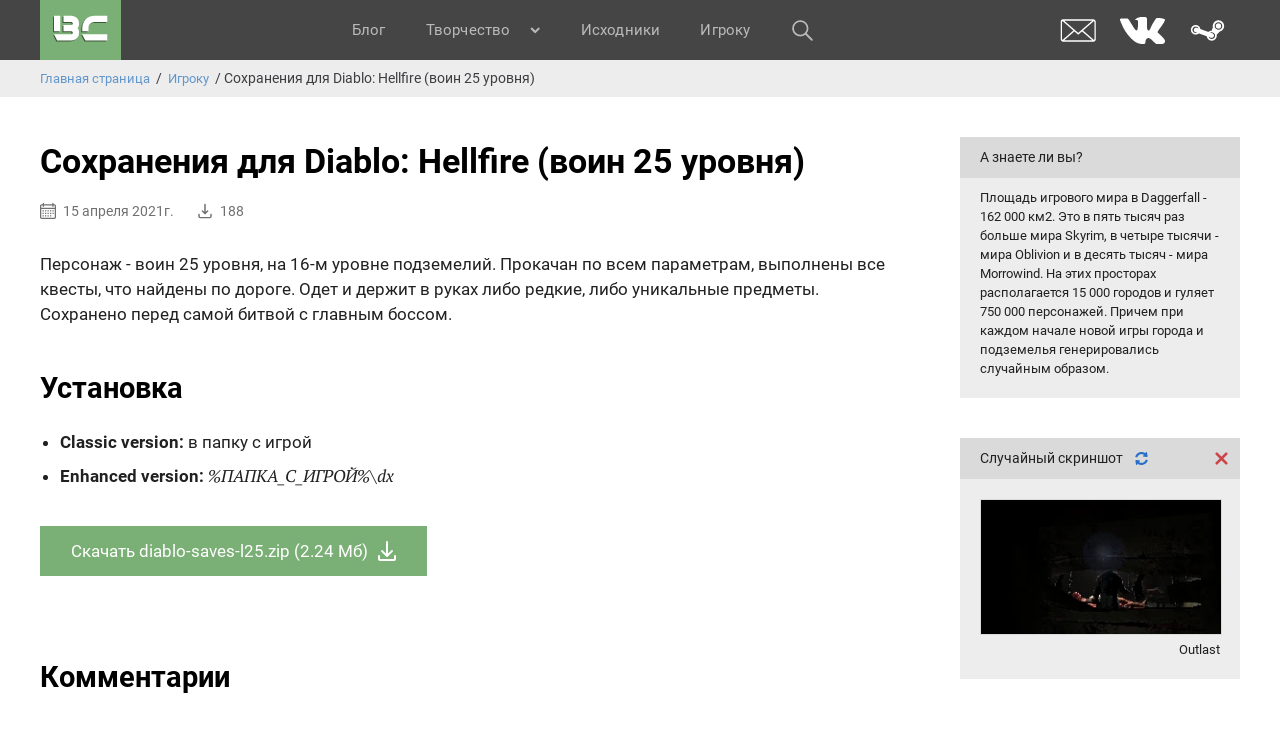

--- FILE ---
content_type: text/html; charset=UTF-8
request_url: https://badcluster.ru/games/diablo-saves-l25.html
body_size: 4373
content:
<!DOCTYPE html>
<html lang="ru">
    <head>
        <script>var GLOBALS = {"shares_update":true};</script>
<meta charset="UTF-8" />
<meta name="viewport" content="width=device-width, initial-scale=1.0" />
<meta http-equiv="X-UA-Compatible" content="IE=edge" />
<link rel="canonical" href="https://badcluster.ru/games/diablo-saves-l25.html" />
            <link rel="stylesheet" href="https://badcluster.ru/theme/assets/css/core.css" />
                <link rel="stylesheet" href="https://badcluster.ru/theme/assets/css/elements/widgets.css" />
                <link rel="stylesheet" href="https://badcluster.ru/theme/assets/css/elements/gallery.css" />
                <link rel="stylesheet" href="https://badcluster.ru/theme/assets/css/elements/comments.css" />
                <link rel="stylesheet" href="https://badcluster.ru/theme/assets/css/elements/info.css" />
                <link rel="stylesheet" href="https://badcluster.ru/theme/assets/css/pages/blog.css" />
                <link rel="stylesheet" href="https://badcluster.ru/theme/assets/css/elements/comments.css" />
                <link rel="stylesheet" href="https://badcluster.ru/theme/assets/css/elements/info.css" />
                <script src="https://badcluster.ru/theme/assets/js/ffa-2.1.0.js" async></script>
                    <noscript><link rel="stylesheet" href="https://badcluster.ru/theme/assets/css/noscript.css" /></noscript>
                    <title>Сохранения для Diablo: Hellfire (воин 25 уровня) - BaD ClusteR Home Page</title>
                    </head>
    <body class="p-art">
        <header><div class="tm-blocker"></div>
<a class="tm-logo mobile" href="/" title="На главную">
    <img class="tm-logo-img" width="75" height="60" src="https://badcluster.ru/theme/assets/img/logo.svg" alt="Логотип" role="presentation" aria-hidden="true" />
</a>
<div class="tm-search">
    <a href="#" class="no_action tm-search-icon" title="Поиск">
        <svg width="22" height="22" viewBox="0 0 19 19" role="presentation" aria-hidden="true">
            <path fill-rule="evenodd" stroke-width=".1" d="M13 7.702A5.304 5.304 0 0 1 7.703 13a5.304 5.304 0 0 1-5.3-5.298c0-2.923 2.377-5.3 5.3-5.3A5.306 5.306 0 0 1 13 7.701m4.784 9.025l-4.848-4.846a6.7 6.7 0 0 0 1.466-4.18A6.71 6.71 0 0 0 7.702 1 6.71 6.71 0 0 0 1 7.702c0 3.694 3.006 6.7 6.702 6.7a6.726 6.726 0 0 0 4.18-1.463l4.847 4.846a.746.746 0 0 0 1.05-.006.754.754 0 0 0 .222-.534.73.73 0 0 0-.216-.518"></path>
        </svg>
    </a>
    <form method="GET" action="/" class="tm-search-form">
        <input type="search" name="s" id="s" maxlength="255" placeholder="Поиск по сайту" autocomplete="off" autocapitalize="off" autocorrect="off" spellcheck="false" role="search" aria-autocomplete="none" title="Поиск" aria-label="Поиск по сайту" dir="ltr" value="">
        <label for="s">Что ищем: </label>
        <input type="submit" value="Искать">
    </form>
</div>
<a href="#" class="no_action tm-humburger" title="Открыть/закрыть главное меню">
    <svg enable-background="new 0 0 26 26" viewBox="0 0 26 26" xml:space="preserve" width="24px" role="presentation" aria-hidden="true">
        <path d="M1.75,7.75h22.5C24.6640625,7.75,25,7.4140625,25,7s-0.3359375-0.75-0.75-0.75H1.75   C1.3359375,6.25,1,6.5859375,1,7S1.3359375,7.75,1.75,7.75z"></path>
        <path d="M24.25,12.25H1.75C1.3359375,12.25,1,12.5859375,1,13s0.3359375,0.75,0.75,0.75h22.5   c0.4140625,0,0.75-0.3359375,0.75-0.75S24.6640625,12.25,24.25,12.25z"></path>
        <path d="M24.25,18.25H1.75C1.3359375,18.25,1,18.5859375,1,19s0.3359375,0.75,0.75,0.75h22.5   c0.4140625,0,0.75-0.3359375,0.75-0.75S24.6640625,18.25,24.25,18.25z"></path>
    </svg>
</a>
<nav>
    <a href="/" class="tm-logo desktop" title="На главную">
        <img class="tm-logo-img" width="75" height="60" src="https://badcluster.ru/theme/assets/img/logo.svg" alt="Логотип" role="presentation" aria-hidden="true" />
    </a>
    <a href="#" class="no_action mm-close" title="Закрыть мобильное меню"></a>
                <ul class="top-menu" role="menu">
                                            <li class="tm-item" aria-haspopup="false">
                    <a href="https://badcluster.ru/blog/" role="menuitem">
                        Блог                                            </a>
                                    </li>
                                            <li class="tm-item tm-subitems" aria-haspopup="true" aria-expanded="false">
                    <a href="#" role="menuitem">
                        Творчество                                                    <svg viewBox="0 0 32 32" xml:space="preserve"><path d="M14.77,23.795L5.185,14.21c-0.879-0.879-0.879-2.317,0-3.195l0.8-0.801c0.877-0.878,2.316-0.878,3.194,0  l7.315,7.315l7.316-7.315c0.878-0.878,2.317-0.878,3.194,0l0.8,0.801c0.879,0.878,0.879,2.316,0,3.195l-9.587,9.585  c-0.471,0.472-1.104,0.682-1.723,0.647C15.875,24.477,15.243,24.267,14.77,23.795z"></path></svg>
                                            </a>
                                            <ul class="tm-submenu" aria-hidden="true" role="menu">
                            <li class="tm-submenu-close">
                                <svg height="32" viewBox="0 0 32 32" width="32"><path d="M7.7 14.28l9.6-9.6c.87-.87 2.3-.87 3.18 0l.8.8c.88.9.88 2.33 0 3.2L13.98 16l7.3 7.32c.88.87.88 2.3 0 3.2l-.8.8c-.88.87-2.3.87-3.2 0L7.7 17.7c-.47-.47-.68-1.1-.65-1.72-.03-.62.18-1.25.65-1.72z"></path></svg>
                                <a href="#" class="tm-subitem" role="menuitem" tabindex="-1">Творчество</a>
                            </li>
                                                            <li>
                                    <a class="tm-subitem" href="https://badcluster.ru/art/doom3/" role="menuitem">Перевод Doom: Infernal Sky</a>
                                </li>
                                                            <li>
                                    <a class="tm-subitem" href="https://badcluster.ru/art/doom4/" role="menuitem">Перевод Doom: Endgame</a>
                                </li>
                                                            <li>
                                    <a class="tm-subitem" href="https://badcluster.ru/art/worlds-on-fire/" role="menuitem">Перевод Doom: Worlds on Fire</a>
                                </li>
                                                            <li>
                                    <a class="tm-subitem" href="https://badcluster.ru/art/maelstrom/" role="menuitem">Перевод Doom: Maelstrom</a>
                                </li>
                                                            <li>
                                    <a class="tm-subitem" href="https://badcluster.ru/art/sh/" role="menuitem">Хомид Йит</a>
                                </li>
                                                            <li>
                                    <a class="tm-subitem" href="https://badcluster.ru/art/tales/" role="menuitem">Рассказы</a>
                                </li>
                                                    </ul>
                                    </li>
                                            <li class="tm-item" aria-haspopup="false">
                    <a href="https://badcluster.ru/src/" role="menuitem">
                        Исходники                                            </a>
                                    </li>
                                            <li class="tm-item" aria-haspopup="false">
                    <a href="https://badcluster.ru/games/" role="menuitem">
                        Игроку                                            </a>
                                    </li>
                            <li aria-haspopup="false" class="tm-item">
                    <a href="/search" role="menuitem" class="no_action search-desktop">
                        <svg width="23" height="23" viewBox="0 0 19 19">
                            <path fill-rule="evenodd" stroke-width=".1" d="M13 7.702A5.304 5.304 0 0 1 7.703 13a5.304 5.304 0 0 1-5.3-5.298c0-2.923 2.377-5.3 5.3-5.3A5.306 5.306 0 0 1 13 7.701m4.784 9.025l-4.848-4.846a6.7 6.7 0 0 0 1.466-4.18A6.71 6.71 0 0 0 7.702 1 6.71 6.71 0 0 0 1 7.702c0 3.694 3.006 6.7 6.702 6.7a6.726 6.726 0 0 0 4.18-1.463l4.847 4.846a.746.746 0 0 0 1.05-.006.754.754 0 0 0 .222-.534.73.73 0 0 0-.216-.518"></path>
                        </svg>
                    </a>
                    <form method="GET" action="/" class="tm-search-form">
                        <input type="search" name="s" maxlength="255" placeholder="Что ищем?" autocomplete="off" autocapitalize="off" autocorrect="off" spellcheck="false" role="search" aria-autocomplete="none" title="Поиск" aria-label="Поиск по сайту" dir="ltr" value="" tabindex="-1">
                        <label for="s">Что ищем: </label>
                        <button type="submit" tabindex="-1">
                            <svg xmlns="http://www.w3.org/2000/svg" width="23" height="23" viewBox="0 0 19 19">
                                <path fill-rule="evenodd" stroke-width=".1" stroke="#555" d="M13 7.702A5.304 5.304 0 0 1 7.703 13a5.304 5.304 0 0 1-5.3-5.298c0-2.923 2.377-5.3 5.3-5.3A5.306 5.306 0 0 1 13 7.701m4.784 9.025l-4.848-4.846a6.7 6.7 0 0 0 1.466-4.18A6.71 6.71 0 0 0 7.702 1 6.71 6.71 0 0 0 1 7.702c0 3.694 3.006 6.7 6.702 6.7a6.726 6.726 0 0 0 4.18-1.463l4.847 4.846a.746.746 0 0 0 1.05-.006.754.754 0 0 0 .222-.534.73.73 0 0 0-.216-.518"></path>
                            </svg>
                        </button>
                    </form>
                </li>
        </ul>
                    <div class="tm-social">
                                            <a class="tm-social-mail" target="_blank" href="/cdn-cgi/l/email-protection#f49590999d9ab496959097988187809186da8681"><img width="45" height="45" src="https://badcluster.ru/theme/assets/img/mail.svg" alt="Email" /></a>
                                            <a class="tm-social-vk" target="_blank" href="https://vk.com/bad_cluster"><img width="45" height="45" src="https://badcluster.ru/theme/assets/img/vk.svg" alt="VK" /></a>
                                            <a class="tm-social-steam" target="_blank" href="https://steamcommunity.com/id/bad_cluster/" title="Заглядывайте - поиграем! :)"><img width="45" height="45" src="https://badcluster.ru/theme/assets/img/steam.svg" alt="Steam" /></a>
                    </div>
    </nav></header>
        <div class="tm-spacer"></div>
        <div class="crumbs-wrapper">
    <div class="crumbs">
                                                <a href="https://badcluster.ru/">Главная страница</a>
                                 /                             <a href="https://badcluster.ru/games/">Игроку</a>
                                 /                             <span>Сохранения для Diablo: Hellfire (воин 25 уровня)</span>
                        </div>
</div>        <div class="tm-search-emphasizer"></div>
<div class="content">
    <article class="main">
        <h1>Сохранения для Diablo: Hellfire (воин 25 уровня)</h1>
            <div class="info">
                    <div class="info-wrapper">
                                                                    <time class="info-elem info-date" datetime="2021-04-15">15 апреля 2021г.</time>
                                                                                                    <div class="info-elem info-downloads" aria-label="Скачивания" title="Скачивания">188</div>
                            </div>
            </div>
        <p>Персонаж - воин 25 уровня, на 16-м уровне подземелий. Прокачан по всем параметрам, выполнены все квесты, что найдены по дороге. Одет и держит в руках либо редкие, либо уникальные предметы. Сохранено перед самой битвой с главным боссом.</p><h2 class="h2">Установка</h2>    <ul class="ejs-list">
                    <li><b>Classic version: </b>в папку с игрой</li>
                    <li><b>Enhanced version: </b><i>%ПАПКА_С_ИГРОЙ%\dx</i></li>
            </ul>
<p></p>                    <div class="btns">
                <a href="https://badcluster.ru/games/diablo-saves-l25.zip" class="btn btn-icon btn-download">Скачать diablo-saves-l25.zip (2.24 Мб)</a>
            </div>
                    <div class="info bottom">
            </div>
        <div class="comments">
    <h2>Комментарии</h2>
            <div class="comment comment--empty">
            <p>Тут пока нет комментариев. Будьте первым!</p>
        </div>
        <form class="comment-form" method="POST" id="comment-form" action="https://badcluster.ru/games/diablo-saves-l25.html#comment-form">
        <h3 class="comment-form__title">Оставить комментарий</h3>
                <div class="comment-form__input-wrapper name">
            <input required id="name" class="comment-form__input" type="text" placeholder="Имя" name="name" value="" />
            <label for="name">Имя</label>
            <p class="comment-form__input-error"></p>
        </div>
        <div class="comment-form__input-wrapper email">
            <input id="forbots" class="comment-form__input" type="email" placeholder="Email" name="forbots" value="" />
            <label for="email">Email</label>
            <p class="comment-form__input-error"></p>
        </div>
        <div class="comment-form__input-wrapper fb">
            <input id="email" class="comment-form__input" type="email" placeholder="Подтвердите email" name="email" value="" />
            <label for="email">Подтвердите email</label>
            <p class="comment-form__input-error"></p>
        </div>
        <div class="comment-form__input-wrapper text">
            <textarea required id="text" placeholder="Комментарий" class="comment-form__input comment-form__text" name="text"></textarea>
            <label for="text">Комментарий</label>
            <p class="comment-form__input-error"></p>
        </div>
        <input type="hidden" name="page" value="146" />
        <div class="comment-form__submit-wrapper">
            <input class="btn btn-submit comment-form__submit" type="submit" value="Отправить" />
        </div>
    </form>
</div>
    </article>
        <aside class="widgets right">
                    <div class="widget widget-facts">
                <div class="widget-title">А знаете ли вы?</div>
                <div class="widget-body">Площадь игрового мира в Daggerfall - 162 000 км2. Это в пять тысяч раз больше мира Skyrim, в четыре тысячи - мира Oblivion и в десять тысяч - мира Morrowind. На этих просторах располагается 15 000 городов и гуляет 750 000 персонажей. Причем при каждом начале новой игры города и подземелья генерировались случайным образом.</div>
            </div>
                            <div class="widget widget-screens">
                <div class="widget-title">
                    <span>
                        Случайный скриншот
                        <a class="widget-title__button no_action js-only widget-title__button--update" href="#">
                            <img width="17" height="17" src="https://badcluster.ru/theme/assets/img/update.svg" alt="Обновить" title="Другой скриншот" />
                        </a>
                    </span>
                    <div class="widget-title__buttons">
                        <a class="widget-title__button no_action widget-title__button--close" href="https://badcluster.ru/games/diablo-saves-l25.html?mode=remove_screen_widget">
                            <img width="17" height="17" src="https://badcluster.ru/theme/assets/img/red_cross.svg" alt="X" title="Больше не показывать виджет" />
                        </a>
                    </div>
                </div>
                <div class="widget-body">
                                            <a class="widget-screens__link" target="_blank" href="https://badcluster.ru/uploads/2021/04/20200118131118_1.jpg">
                                                <picture>
                                        <source type="image/webp" media="(min-width: 992px)" srcset="https://badcluster.ru/uploads/2021/04/20200118131118_1-250x140.webp 1x, https://badcluster.ru/uploads/2021/04/20200118131118_1-500x281.webp 2x" />
                                        <source type="image/jpeg" media="(min-width: 992px)" srcset="https://badcluster.ru/uploads/2021/04/20200118131118_1-250x140.jpg 1x, https://badcluster.ru/uploads/2021/04/20200118131118_1-500x281.jpg 2x" />
                                        <source type="image/gif" srcset="[data-uri]" />
                    <img width="250" height="140" src="https://badcluster.ru/uploads/2021/04/20200118131118_1-500x281.jpg" srcset="https://badcluster.ru/uploads/2021/04/20200118131118_1-250x140.jpg 1x, https://badcluster.ru/uploads/2021/04/20200118131118_1-500x281.jpg 2x" alt="Скриншот из Outlast" class="widget-screens__screen" />
            </picture>
                                                                </a>
                                                                <p class="widget-screens__name">Outlast</p>
                                                        </div>
            </div>
                            </aside>
</div>

            <footer>
            <div class="content">
                <div class="copyright"><img src="https://badcluster.ru/theme/assets/img/coded.svg" alt="Coded" title="Coded" width="64" height="64" /> with <img src="https://badcluster.ru/theme/assets/img/heart.svg" alt="love" title="love" width="48" height="48" /> by <a href="/cdn-cgi/l/email-protection#91f0f5fcf8ffd1f3f0f5f2fde4e2e5f4e3bfe3e4">BaD ClusteR</a>. 2005 - 2026</div>
                <div class="banners">
                </div>
            </div>
        </footer>
                                                        <script data-cfasync="false" src="/cdn-cgi/scripts/5c5dd728/cloudflare-static/email-decode.min.js"></script><script src="https://badcluster.ru/theme/assets/js/scripts.v2.js"></script>
                <script src="https://badcluster.ru/theme/assets/js/lib/bc-gallery.js"></script>
        </body>
</html>


--- FILE ---
content_type: text/css
request_url: https://badcluster.ru/theme/assets/css/core.css
body_size: 7088
content:
@font-face{font-family:Roboto;font-style:normal;font-weight:300;font-display:swap;src:url(/theme/assets/fonts/roboto/r-3c.woff2) format("woff2"),url(/theme/assets/fonts/roboto/r-3c.woff) format("woff");unicode-range:U+0400-045f,U+0490-0491,U+04b0-04b1,U+2116}@font-face{font-family:Roboto;font-style:italic;font-weight:300;font-display:swap;src:url(/theme/assets/fonts/roboto/r-3ic.woff2) format("woff2"),url(/theme/assets/fonts/roboto/r-3ic.woff) format("woff");unicode-range:U+0400-045f,U+0490-0491,U+04b0-04b1,U+2116}@font-face{font-family:Roboto;font-style:normal;font-weight:400;font-display:swap;src:url(/theme/assets/fonts/roboto/r-4c.woff2) format("woff2"),url(/theme/assets/fonts/roboto/r-4c.woff) format("woff");unicode-range:U+0400-045f,U+0490-0491,U+04b0-04b1,U+2116}@font-face{font-family:Roboto;font-style:italic;font-weight:400;font-display:swap;src:url(/theme/assets/fonts/roboto/r-4ic.woff2) format("woff2"),url(/theme/assets/fonts/roboto/r-4ic.woff) format("woff");unicode-range:U+0400-045f,U+0490-0491,U+04b0-04b1,U+2116}@font-face{font-family:Roboto;font-style:normal;font-weight:500;font-display:swap;src:url(/theme/assets/fonts/roboto/r-5c.woff2) format("woff2"),url(/theme/assets/fonts/roboto/r-5c.woff) format("woff");unicode-range:U+0400-045f,U+0490-0491,U+04b0-04b1,U+2116}@font-face{font-family:Roboto;font-style:italic;font-weight:500;font-display:swap;src:url(/theme/assets/fonts/roboto/r-5ic.woff2) format("woff2"),url(/theme/assets/fonts/roboto/r-5ic.woff) format("woff");unicode-range:U+0400-045f,U+0490-0491,U+04b0-04b1,U+2116}@font-face{font-family:Roboto;font-style:normal;font-weight:700;font-display:swap;src:url(/theme/assets/fonts/roboto/r-7c.woff2) format("woff2"),url(/theme/assets/fonts/roboto/r-7c.woff) format("woff");unicode-range:U+0400-045f,U+0490-0491,U+04b0-04b1,U+2116}@font-face{font-family:Roboto;font-style:italic;font-weight:700;font-display:swap;src:url(/theme/assets/fonts/roboto/r-7ic.woff2) format("woff2"),url(/theme/assets/fonts/roboto/r-7ic.woff) format("woff");unicode-range:U+0400-045f,U+0490-0491,U+04b0-04b1,U+2116}@font-face{font-family:Roboto;font-style:normal;font-weight:900;font-display:swap;src:url(/theme/assets/fonts/roboto/r-9c.woff2) format("woff2"),url(/theme/assets/fonts/roboto/r-9c.woff) format("woff");unicode-range:U+0400-045f,U+0490-0491,U+04b0-04b1,U+2116}@font-face{font-family:Roboto;font-style:italic;font-weight:900;font-display:swap;src:url(/theme/assets/fonts/roboto/r-9ic.woff2) format("woff2"),url(/theme/assets/fonts/roboto/r-9ic.woff) format("woff");unicode-range:U+0400-045f,U+0490-0491,U+04b0-04b1,U+2116}@font-face{font-family:Roboto;font-style:normal;font-weight:300;font-display:swap;src:url(/theme/assets/fonts/roboto/r-3ce.woff2) format("woff2"),url(/theme/assets/fonts/roboto/r-3ce.woff) format("woff");unicode-range:U+0460-052f,U+1c80-1c88,U+20b4,U+2de0-2dff,U+a640-a69f,U+fe2e-fe2f}@font-face{font-family:Roboto;font-style:italic;font-weight:300;font-display:swap;src:url(/theme/assets/fonts/roboto/r-3ice.woff2) format("woff2"),url(/theme/assets/fonts/roboto/r-3ice.woff) format("woff");unicode-range:U+0460-052f,U+1c80-1c88,U+20b4,U+2de0-2dff,U+a640-a69f,U+fe2e-fe2f}@font-face{font-family:Roboto;font-style:normal;font-weight:400;font-display:swap;src:url(/theme/assets/fonts/roboto/r-4ce.woff2) format("woff2"),url(/theme/assets/fonts/roboto/r-4ce.woff) format("woff");unicode-range:U+0460-052f,U+1c80-1c88,U+20b4,U+2de0-2dff,U+a640-a69f,U+fe2e-fe2f}@font-face{font-family:Roboto;font-style:italic;font-weight:400;font-display:swap;src:url(/theme/assets/fonts/roboto/r-4ice.woff2) format("woff2"),url(/theme/assets/fonts/roboto/r-4ice.woff) format("woff");unicode-range:U+0460-052f,U+1c80-1c88,U+20b4,U+2de0-2dff,U+a640-a69f,U+fe2e-fe2f}@font-face{font-family:Roboto;font-style:normal;font-weight:500;font-display:swap;src:url(/theme/assets/fonts/roboto/r-5ce.woff2) format("woff2"),url(/theme/assets/fonts/roboto/r-5ce.woff) format("woff");unicode-range:U+0460-052f,U+1c80-1c88,U+20b4,U+2de0-2dff,U+a640-a69f,U+fe2e-fe2f}@font-face{font-family:Roboto;font-style:italic;font-weight:500;font-display:swap;src:url(/theme/assets/fonts/roboto/r-5ice.woff2) format("woff2"),url(/theme/assets/fonts/roboto/r-5ice.woff) format("woff");unicode-range:U+0460-052f,U+1c80-1c88,U+20b4,U+2de0-2dff,U+a640-a69f,U+fe2e-fe2f}@font-face{font-family:Roboto;font-style:normal;font-weight:700;font-display:swap;src:url(/theme/assets/fonts/roboto/r-7ce.woff2) format("woff2"),url(/theme/assets/fonts/roboto/r-7ce.woff) format("woff");unicode-range:U+0460-052f,U+1c80-1c88,U+20b4,U+2de0-2dff,U+a640-a69f,U+fe2e-fe2f}@font-face{font-family:Roboto;font-style:italic;font-weight:700;font-display:swap;src:url(/theme/assets/fonts/roboto/r-7ice.woff2) format("woff2"),url(/theme/assets/fonts/roboto/r-7ice.woff) format("woff");unicode-range:U+0460-052f,U+1c80-1c88,U+20b4,U+2de0-2dff,U+a640-a69f,U+fe2e-fe2f}@font-face{font-family:Roboto;font-style:normal;font-weight:900;font-display:swap;src:url(/theme/assets/fonts/roboto/r-9ce.woff2) format("woff2"),url(/theme/assets/fonts/roboto/r-9ce.woff) format("woff");unicode-range:U+0460-052f,U+1c80-1c88,U+20b4,U+2de0-2dff,U+a640-a69f,U+fe2e-fe2f}@font-face{font-family:Roboto;font-style:italic;font-weight:900;font-display:swap;src:url(/theme/assets/fonts/roboto/r-9ice.woff2) format("woff2"),url(/theme/assets/fonts/roboto/r-9ice.woff) format("woff");unicode-range:U+0460-052f,U+1c80-1c88,U+20b4,U+2de0-2dff,U+a640-a69f,U+fe2e-fe2f}@font-face{font-family:Roboto;font-style:normal;font-weight:300;font-display:swap;src:url(/theme/assets/fonts/roboto/r-3l.woff2) format("woff2"),url(/theme/assets/fonts/roboto/r-3l.woff) format("woff");unicode-range:U+00??,U+0131,U+0152-0153,U+02bb-02bc,U+02c6,U+02da,U+02dc,U+2000-206f,U+2074,U+20ac,U+2122,U+2191,U+2193,U+2212,U+2215,U+feff,U+fffd}@font-face{font-family:Roboto;font-style:italic;font-weight:300;font-display:swap;src:url(/theme/assets/fonts/roboto/r-3il.woff2) format("woff2"),url(/theme/assets/fonts/roboto/r-3il.woff) format("woff");unicode-range:U+00??,U+0131,U+0152-0153,U+02bb-02bc,U+02c6,U+02da,U+02dc,U+2000-206f,U+2074,U+20ac,U+2122,U+2191,U+2193,U+2212,U+2215,U+feff,U+fffd}@font-face{font-family:Roboto;font-style:normal;font-weight:400;font-display:swap;src:url(/theme/assets/fonts/roboto/r-4l.woff2) format("woff2"),url(/theme/assets/fonts/roboto/r-4l.woff) format("woff");unicode-range:U+00??,U+0131,U+0152-0153,U+02bb-02bc,U+02c6,U+02da,U+02dc,U+2000-206f,U+2074,U+20ac,U+2122,U+2191,U+2193,U+2212,U+2215,U+feff,U+fffd}@font-face{font-family:Roboto;font-style:italic;font-weight:400;font-display:swap;src:url(/theme/assets/fonts/roboto/r-4il.woff2) format("woff2"),url(/theme/assets/fonts/roboto/r-4il.woff) format("woff");unicode-range:U+00??,U+0131,U+0152-0153,U+02bb-02bc,U+02c6,U+02da,U+02dc,U+2000-206f,U+2074,U+20ac,U+2122,U+2191,U+2193,U+2212,U+2215,U+feff,U+fffd}@font-face{font-family:Roboto;font-style:normal;font-weight:500;font-display:swap;src:url(/theme/assets/fonts/roboto/r-5l.woff2) format("woff2"),url(/theme/assets/fonts/roboto/r-5l.woff) format("woff");unicode-range:U+00??,U+0131,U+0152-0153,U+02bb-02bc,U+02c6,U+02da,U+02dc,U+2000-206f,U+2074,U+20ac,U+2122,U+2191,U+2193,U+2212,U+2215,U+feff,U+fffd}@font-face{font-family:Roboto;font-style:italic;font-weight:500;font-display:swap;src:url(/theme/assets/fonts/roboto/r-5il.woff2) format("woff2"),url(/theme/assets/fonts/roboto/r-5il.woff) format("woff");unicode-range:U+00??,U+0131,U+0152-0153,U+02bb-02bc,U+02c6,U+02da,U+02dc,U+2000-206f,U+2074,U+20ac,U+2122,U+2191,U+2193,U+2212,U+2215,U+feff,U+fffd}@font-face{font-family:Roboto;font-style:normal;font-weight:700;font-display:swap;src:url(/theme/assets/fonts/roboto/r-7l.woff2) format("woff2"),url(/theme/assets/fonts/roboto/r-7l.woff) format("woff");unicode-range:U+00??,U+0131,U+0152-0153,U+02bb-02bc,U+02c6,U+02da,U+02dc,U+2000-206f,U+2074,U+20ac,U+2122,U+2191,U+2193,U+2212,U+2215,U+feff,U+fffd}@font-face{font-family:Roboto;font-style:italic;font-weight:700;font-display:swap;src:url(/theme/assets/fonts/roboto/r-7il.woff2) format("woff2"),url(/theme/assets/fonts/roboto/r-7il.woff) format("woff");unicode-range:U+00??,U+0131,U+0152-0153,U+02bb-02bc,U+02c6,U+02da,U+02dc,U+2000-206f,U+2074,U+20ac,U+2122,U+2191,U+2193,U+2212,U+2215,U+feff,U+fffd}@font-face{font-family:Roboto;font-style:normal;font-weight:900;font-display:swap;src:url(/theme/assets/fonts/roboto/r-9l.woff2) format("woff2"),url(/theme/assets/fonts/roboto/r-9l.woff) format("woff");unicode-range:U+00??,U+0131,U+0152-0153,U+02bb-02bc,U+02c6,U+02da,U+02dc,U+2000-206f,U+2074,U+20ac,U+2122,U+2191,U+2193,U+2212,U+2215,U+feff,U+fffd}@font-face{font-family:Roboto;font-style:italic;font-weight:900;font-display:swap;src:url(/theme/assets/fonts/roboto/r-9il.woff2) format("woff2"),url(/theme/assets/fonts/roboto/r-9il.woff) format("woff");unicode-range:U+00??,U+0131,U+0152-0153,U+02bb-02bc,U+02c6,U+02da,U+02dc,U+2000-206f,U+2074,U+20ac,U+2122,U+2191,U+2193,U+2212,U+2215,U+feff,U+fffd}@font-face{font-family:Roboto;font-style:normal;font-weight:300;font-display:swap;src:url(/theme/assets/fonts/roboto/r-3le.woff2) format("woff2"),url(/theme/assets/fonts/roboto/r-3le.woff) format("woff");unicode-range:U+0100-024f,U+0259,U+1e??,U+2020,U+20a0-20ab,U+20ad-20cf,U+2113,U+2c60-2c7f,U+a720-a7ff}@font-face{font-family:Roboto;font-style:italic;font-weight:300;font-display:swap;src:url(/theme/assets/fonts/roboto/r-3ile.woff2) format("woff2"),url(/theme/assets/fonts/roboto/r-3ile.woff) format("woff");unicode-range:U+0100-024f,U+0259,U+1e??,U+2020,U+20a0-20ab,U+20ad-20cf,U+2113,U+2c60-2c7f,U+a720-a7ff}@font-face{font-family:Roboto;font-style:normal;font-weight:400;font-display:swap;src:url(/theme/assets/fonts/roboto/r-4le.woff2) format("woff2"),url(/theme/assets/fonts/roboto/r-4le.woff) format("woff");unicode-range:U+0100-024f,U+0259,U+1e??,U+2020,U+20a0-20ab,U+20ad-20cf,U+2113,U+2c60-2c7f,U+a720-a7ff}@font-face{font-family:Roboto;font-style:italic;font-weight:400;font-display:swap;src:url(/theme/assets/fonts/roboto/r-4ile.woff2) format("woff2"),url(/theme/assets/fonts/roboto/r-4ile.woff) format("woff");unicode-range:U+0100-024f,U+0259,U+1e??,U+2020,U+20a0-20ab,U+20ad-20cf,U+2113,U+2c60-2c7f,U+a720-a7ff}@font-face{font-family:Roboto;font-style:normal;font-weight:500;font-display:swap;src:url(/theme/assets/fonts/roboto/r-5le.woff2) format("woff2"),url(/theme/assets/fonts/roboto/r-5le.woff) format("woff");unicode-range:U+0100-024f,U+0259,U+1e??,U+2020,U+20a0-20ab,U+20ad-20cf,U+2113,U+2c60-2c7f,U+a720-a7ff}@font-face{font-family:Roboto;font-style:italic;font-weight:500;font-display:swap;src:url(/theme/assets/fonts/roboto/r-5ile.woff2) format("woff2"),url(/theme/assets/fonts/roboto/r-5ile.woff) format("woff");unicode-range:U+0100-024f,U+0259,U+1e??,U+2020,U+20a0-20ab,U+20ad-20cf,U+2113,U+2c60-2c7f,U+a720-a7ff}@font-face{font-family:Roboto;font-style:normal;font-weight:700;font-display:swap;src:url(/theme/assets/fonts/roboto/r-7le.woff2) format("woff2"),url(/theme/assets/fonts/roboto/r-7le.woff) format("woff");unicode-range:U+0100-024f,U+0259,U+1e??,U+2020,U+20a0-20ab,U+20ad-20cf,U+2113,U+2c60-2c7f,U+a720-a7ff}@font-face{font-family:Roboto;font-style:italic;font-weight:700;font-display:swap;src:url(/theme/assets/fonts/roboto/r-7ile.woff2) format("woff2"),url(/theme/assets/fonts/roboto/r-7ile.woff) format("woff");unicode-range:U+0100-024f,U+0259,U+1e??,U+2020,U+20a0-20ab,U+20ad-20cf,U+2113,U+2c60-2c7f,U+a720-a7ff}@font-face{font-family:Roboto;font-style:normal;font-weight:900;font-display:swap;src:url(/theme/assets/fonts/roboto/r-9le.woff2) format("woff2"),url(/theme/assets/fonts/roboto/r-9le.woff) format("woff");unicode-range:U+0100-024f,U+0259,U+1e??,U+2020,U+20a0-20ab,U+20ad-20cf,U+2113,U+2c60-2c7f,U+a720-a7ff}@font-face{font-family:Roboto;font-style:italic;font-weight:900;font-display:swap;src:url(/theme/assets/fonts/roboto/r-9ile.woff2) format("woff2"),url(/theme/assets/fonts/roboto/r-9ile.woff) format("woff");unicode-range:U+0100-024f,U+0259,U+1e??,U+2020,U+20a0-20ab,U+20ad-20cf,U+2113,U+2c60-2c7f,U+a720-a7ff}@font-face{font-family:"PT Serif";font-style:normal;font-weight:400;font-display:swap;src:url(/theme/assets/fonts/pt-serif/4c.woff2) format("woff2"),url(/theme/assets/fonts/pt-serif/4c.woff) format("woff");unicode-range:U+0400-045f,U+0490-0491,U+04b0-04b1,U+2116}@font-face{font-family:"PT Serif";font-style:italic;font-weight:400;font-display:swap;src:url(/theme/assets/fonts/pt-serif/4ic.woff2) format("woff2"),url(/theme/assets/fonts/pt-serif/4ic.woff) format("woff");unicode-range:U+0400-045f,U+0490-0491,U+04b0-04b1,U+2116}@font-face{font-family:"PT Serif";font-style:normal;font-weight:700;font-display:swap;src:url(/theme/assets/fonts/pt-serif/7c.woff2) format("woff2"),url(/theme/assets/fonts/pt-serif/7c.woff) format("woff");unicode-range:U+0400-045f,U+0490-0491,U+04b0-04b1,U+2116}@font-face{font-family:"PT Serif";font-style:italic;font-weight:700;font-display:swap;src:url(/theme/assets/fonts/pt-serif/7ic.woff2) format("woff2"),url(/theme/assets/fonts/pt-serif/7ic.woff) format("woff");unicode-range:U+0400-045f,U+0490-0491,U+04b0-04b1,U+2116}@font-face{font-family:"PT Serif";font-style:normal;font-weight:400;font-display:swap;src:url(/theme/assets/fonts/pt-serif/4ce.woff2) format("woff2"),url(/theme/assets/fonts/pt-serif/4ce.woff) format("woff");unicode-range:U+0460-052f,U+1c80-1c88,U+20b4,U+2de0-2dff,U+a640-a69f,U+fe2e-fe2f}@font-face{font-family:"PT Serif";font-style:italic;font-weight:400;font-display:swap;src:url(/theme/assets/fonts/pt-serif/4ice.woff2) format("woff2"),url(/theme/assets/fonts/pt-serif/4ice.woff) format("woff");unicode-range:U+0460-052f,U+1c80-1c88,U+20b4,U+2de0-2dff,U+a640-a69f,U+fe2e-fe2f}@font-face{font-family:"PT Serif";font-style:normal;font-weight:700;font-display:swap;src:url(/theme/assets/fonts/pt-serif/7ce.woff2) format("woff2"),url(/theme/assets/fonts/pt-serif/7ce.woff) format("woff");unicode-range:U+0460-052f,U+1c80-1c88,U+20b4,U+2de0-2dff,U+a640-a69f,U+fe2e-fe2f}@font-face{font-family:"PT Serif";font-style:italic;font-weight:700;font-display:swap;src:url(/theme/assets/fonts/pt-serif/7ice.woff2) format("woff2"),url(/theme/assets/fonts/pt-serif/7ice.woff) format("woff");unicode-range:U+0460-052f,U+1c80-1c88,U+20b4,U+2de0-2dff,U+a640-a69f,U+fe2e-fe2f}@font-face{font-family:"PT Serif";font-style:normal;font-weight:400;font-display:swap;src:url(/theme/assets/fonts/pt-serif/4l.woff2) format("woff2"),url(/theme/assets/fonts/pt-serif/4l.woff) format("woff");unicode-range:U+00??,U+0131,U+0152-0153,U+02bb-02bc,U+02c6,U+02da,U+02dc,U+2000-206f,U+2074,U+20ac,U+2122,U+2191,U+2193,U+2212,U+2215,U+feff,U+fffd}@font-face{font-family:"PT Serif";font-style:italic;font-weight:400;font-display:swap;src:url(/theme/assets/fonts/pt-serif/4il.woff2) format("woff2"),url(/theme/assets/fonts/pt-serif/4il.woff) format("woff");unicode-range:U+00??,U+0131,U+0152-0153,U+02bb-02bc,U+02c6,U+02da,U+02dc,U+2000-206f,U+2074,U+20ac,U+2122,U+2191,U+2193,U+2212,U+2215,U+feff,U+fffd}@font-face{font-family:"PT Serif";font-style:normal;font-weight:700;font-display:swap;src:url(/theme/assets/fonts/pt-serif/7l.woff2) format("woff2"),url(/theme/assets/fonts/pt-serif/7l.woff) format("woff");unicode-range:U+00??,U+0131,U+0152-0153,U+02bb-02bc,U+02c6,U+02da,U+02dc,U+2000-206f,U+2074,U+20ac,U+2122,U+2191,U+2193,U+2212,U+2215,U+feff,U+fffd}@font-face{font-family:"PT Serif";font-style:italic;font-weight:700;font-display:swap;src:url(/theme/assets/fonts/pt-serif/7il.woff2) format("woff2"),url(/theme/assets/fonts/pt-serif/7il.woff) format("woff");unicode-range:U+00??,U+0131,U+0152-0153,U+02bb-02bc,U+02c6,U+02da,U+02dc,U+2000-206f,U+2074,U+20ac,U+2122,U+2191,U+2193,U+2212,U+2215,U+feff,U+fffd}@font-face{font-family:"PT Serif";font-style:normal;font-weight:400;font-display:swap;src:url(/theme/assets/fonts/pt-serif/4le.woff2) format("woff2"),url(/theme/assets/fonts/pt-serif/4le.woff) format("woff");unicode-range:U+0100-024f,U+0259,U+1e??,U+2020,U+20a0-20ab,U+20ad-20cf,U+2113,U+2c60-2c7f,U+a720-a7ff}@font-face{font-family:"PT Serif";font-style:italic;font-weight:400;font-display:swap;src:url(/theme/assets/fonts/pt-serif/4ile.woff2) format("woff2"),url(/theme/assets/fonts/pt-serif/4ile.woff) format("woff");unicode-range:U+0100-024f,U+0259,U+1e??,U+2020,U+20a0-20ab,U+20ad-20cf,U+2113,U+2c60-2c7f,U+a720-a7ff}@font-face{font-family:"PT Serif";font-style:normal;font-weight:700;font-display:swap;src:url(/theme/assets/fonts/pt-serif/7le.woff2) format("woff2"),url(/theme/assets/fonts/pt-serif/7le.woff) format("woff");unicode-range:U+0100-024f,U+0259,U+1e??,U+2020,U+20a0-20ab,U+20ad-20cf,U+2113,U+2c60-2c7f,U+a720-a7ff}@font-face{font-family:"PT Serif";font-style:italic;font-weight:700;font-display:swap;src:url(/theme/assets/fonts/pt-serif/7ile.woff2) format("woff2"),url(/theme/assets/fonts/pt-serif/7ile.woff) format("woff");unicode-range:U+0100-024f,U+0259,U+1e??,U+2020,U+20a0-20ab,U+20ad-20cf,U+2113,U+2c60-2c7f,U+a720-a7ff}/*! normalize.css v7.0.0 | MIT License | github.com/necolas/normalize.css */html{line-height:1.15;-ms-text-size-adjust:100%;-webkit-text-size-adjust:100%}body{margin:0}article,aside,footer,header,nav,section{display:block}h1{font-size:2em;margin:.67em 0}figcaption,figure,main{display:block}figure{margin:1em 40px}hr{-webkit-box-sizing:content-box;box-sizing:content-box;height:0;overflow:visible}pre{font-family:monospace,monospace;font-size:1em}a{background-color:transparent;-webkit-text-decoration-skip:objects}abbr[title]{border-bottom:none;text-decoration:underline;-webkit-text-decoration:underline dotted;text-decoration:underline dotted}b,strong{font-weight:inherit;font-weight:bolder}code,kbd,samp{font-family:monospace,monospace;font-size:1em}dfn{font-style:italic}mark{background-color:#ff0;color:#000}small{font-size:80%}sub,sup{font-size:75%;line-height:0;position:relative;vertical-align:baseline}sub{bottom:-.25em}sup{top:-.5em}audio,video{display:inline-block}audio:not([controls]){display:none;height:0}img{border-style:none}svg:not(:root){overflow:hidden}button,input,optgroup,select,textarea{font-family:sans-serif;font-size:100%;line-height:1.15;margin:0}button,input{overflow:visible}button,select{text-transform:none}[type=reset],[type=submit],button,html [type=button]{-webkit-appearance:button}[type=button]::-moz-focus-inner,[type=reset]::-moz-focus-inner,[type=submit]::-moz-focus-inner,button::-moz-focus-inner{border-style:none;padding:0}[type=button]:-moz-focusring,[type=reset]:-moz-focusring,[type=submit]:-moz-focusring,button:-moz-focusring{outline:1px dotted ButtonText}fieldset{padding:.35em .75em .625em}legend{-webkit-box-sizing:border-box;box-sizing:border-box;color:inherit;display:table;max-width:100%;padding:0;white-space:normal}progress{display:inline-block;vertical-align:baseline}textarea{overflow:auto}[type=checkbox],[type=radio]{-webkit-box-sizing:border-box;box-sizing:border-box;padding:0}[type=number]::-webkit-inner-spin-button,[type=number]::-webkit-outer-spin-button{height:auto}[type=search]{-webkit-appearance:textfield;outline-offset:-2px}[type=search]::-webkit-search-cancel-button,[type=search]::-webkit-search-decoration{-webkit-appearance:none}::-webkit-file-upload-button{-webkit-appearance:button;font:inherit}details,menu{display:block}summary{display:list-item}canvas{display:inline-block}template{display:none}[hidden]{display:none}body,html{min-height:100vh}body{font-family:Geneva,Lucida Console,sans-serif;padding-bottom:92px;position:relative;-webkit-box-sizing:border-box;box-sizing:border-box;font-size:17px;line-height:1.5;color:#212121;-webkit-font-smoothing:antialiased;-moz-osx-font-smoothing:grayscale}html.site-fonts-loaded body{font-family:Roboto,Geneva,Lucida Console,sans-serif}html.site-fonts-loaded li em,html.site-fonts-loaded li i,html.site-fonts-loaded p em,html.site-fonts-loaded p i{font-family:"PT Serif",Georgia,serif}h1,h2,h3,h4,h5,h6{color:#000}h1{line-height:1.44}p.emph{background:#f3f3f3;padding:15px;border:1px solid #ccc;position:relative;word-break:break-word}p.emph--multi{padding-right:60px}p.emph.emph--translated .original,p.emph:not(.emph--translated) .translation{display:none}li em,li i,p em,p i{font-family:Georgia,serif}.emph-btn{-webkit-appearance:none;-moz-appearance:none;appearance:none;color:#fff;background:#d5d3d1;font-size:12px;font-weight:900;width:25px;height:25px;text-transform:uppercase;padding:0;border:none;cursor:pointer;z-index:1}.emph-btn:active,.emph-btn:focus,.emph-btn:hover{background-color:#b3b1af}.emph-btn--active{background-color:#b3b1af}.emph-btn:focus{outline:1px solid #666;z-index:2}.emph-btn+.emph-btn{margin-left:1px}.emph-btns{position:absolute;top:1px;right:1px}.content,.emph-btns{display:-webkit-box;display:-ms-flexbox;display:flex}.content{max-width:1200px;padding:0 20px;margin:40px auto 0;-ms-flex-wrap:nowrap;flex-wrap:nowrap;-webkit-box-align:stretch;-ms-flex-align:stretch;align-items:stretch}a{color:#6397cb;text-decoration:none}a:active,a:focus,a:hover{text-decoration:underline}a.dark{color:#497096;-webkit-transition:color .1s linear;transition:color .1s linear}a.dark:active,a.dark:focus,a.dark:hover{text-decoration:none;color:#6397cb}.main{-webkit-box-flex:1;-ms-flex:1;flex:1;max-width:100%;position:relative;font-size:17px}.widgets{-ms-flex-wrap:wrap;flex-wrap:wrap}h1:first-child{margin-top:0}.crumbs{margin:0 auto;max-width:1200px;padding:5px 20px;display:block;font-size:14px;color:#3e3e42}.crumbs-wrapper{background-color:#ededed}.crumbs a{font-size:13px;padding-top:7px;padding-bottom:7px;display:inline-block;line-height:1;padding-right:3px}.crumbs a+a{padding-left:3px}.nobr{white-space:nowrap}.anchor{display:block;position:relative;visibility:hidden;top:-60px}.widgets{display:none}.p-art h1,.t-game h1{margin-bottom:0}article>h2:first-child{margin-top:0}@media (min-width:544px){.content,.crumbs,body header{padding-left:30px;padding-right:30px}body header{width:calc(100% - 60px)}}@media (min-width:600px){.main{font-size:17px}}@media (min-width:790px){.anchor{top:0}}@media (min-width:992px){.widgets{display:block;-ms-flex-preferred-size:250px;flex-basis:250px;max-width:250px;min-width:250px}.widgets.right{margin-left:60px}.widgets.left{margin-right:60px}}@media (min-width:1200px){.widgets{-ms-flex-preferred-size:280px;flex-basis:280px;max-width:280px;min-width:280px}}.bc-gallery-map{background-image:url(/theme/assets/img/css/marker.svg)}a.mimic,a.mimic:visited{color:inherit;-webkit-transition:color .1s linear;transition:color .1s linear}a.mimic:active,a.mimic:focus,a.mimic:hover{text-decoration:none;color:#6397cb}ul.like-div{padding:0;margin:0;list-style-type:none}.content h2{font-size:1.7em}.content h3{font-size:1.5em}.content h4{font-size:1.3em}.content h5{font-size:1.1em}.content h6{font-size:1em}.content .h2,.content .h3{margin:40px 0 0}.content .h4,.content .h5,.content .h6{margin:30px 0 0}ol.ejs-list,ul.ejs-list{margin:20px 0 0;padding-left:20px;line-height:1.5}ol.ejs-list li+li,ul.ejs-list li+li{margin-top:8px}p+ol.ejs-list,p+ul.ejs-list{margin-top:8px;padding-left:30px}.p-art .btn-download{margin-top:20px}.btn{border:1px solid #7aaf75;background:#7aaf75;line-height:2;display:inline-block;padding:7px 30px;-webkit-transition:background-color .2s;transition:background-color .2s;cursor:pointer}.btn,.btn:visited{color:#fff;text-decoration:none}.btns{display:block;text-align:center}.btn:active,.btn:focus,.btn:hover,.btn:visited{color:#fff;text-decoration:none}.btn:focus,.btn:hover{background-color:#5f904c}.btn-reverse{background:transparent;-webkit-transition:background .2s,color .2s;transition:background .2s,color .2s}.btn-reverse,.btn-reverse:visited{color:#7aaf75}.btn-reverse:active,.btn-reverse:focus,.btn-reverse:hover{color:#fff}.btn-small{padding-top:0;padding-bottom:0;line-height:28px;font-size:14px}.btn-rounded{border-radius:4px}.btn-remove{border-color:#dd4b39;background-color:rgba(221,75,57,.04);color:#333}.btn-remove:active,.btn-remove:focus,.btn-remove:hover{background-color:rgba(221,75,57,.9);color:#fff}.btn-gray{border-color:#aaa;background-color:#aaa;color:#fff}.btn-gray:active,.btn-gray:focus,.btn-gray:hover{background-color:#999;color:#fff}.btn-gray.disabled,.btn-gray.disabled:active,.btn-gray.disabled:focus,.btn-gray.disabled:hover,.btn-gray.disabled:link,.btn-gray.disabled:visited,.btn-gray[disabled],.btn-gray[disabled]:active,.btn-gray[disabled]:focus,.btn-gray[disabled]:hover,.btn-gray[disabled]:link,.btn-gray[disabled]:visited{background-color:#999}.btn-icon{padding-right:58px;background-size:18px;background-repeat:no-repeat;background-position-x:calc(100% - 30px);background-position-y:center}.btn-submit{-webkit-transition:background-color .2s,opacity .2s;transition:background-color .2s,opacity .2s}.btn-submit.disabled,.btn-submit:disabled{opacity:.6;color:transparent;background-image:url(/theme/assets/img/loader_white.svg);background-repeat:no-repeat;background-position:50%;background-size:35px auto;cursor:not-allowed}.btn-submit.disabled,.btn-submit.disabled:active,.btn-submit.disabled:focus,.btn-submit.disabled:hover,.btn-submit.disabled:link,.btn-submit.disabled:visited,.btn-submit:disabled,.btn-submit:disabled:active,.btn-submit:disabled:focus,.btn-submit:disabled:hover,.btn-submit:disabled:link,.btn-submit:disabled:visited{background-color:#7aaf75}.btn-download{background-image:url(/theme/assets/img/css/buttons/btn-download.svg)}.btn-search{background-image:url(/theme/assets/img/css/buttons/btn-search.svg)}@media (min-width:660px){.btns{text-align:left}}body{background-color:#fff}svg path{-webkit-transition-duration:.3s;transition-duration:.3s}svg.anim path:nth-child(3){-webkit-transform:scaleX(1.25) rotate(-45deg);transform:scaleX(1.25) rotate(-45deg);-webkit-transform-origin:left bottom;transform-origin:left bottom;border-radius:4px}svg.anim path:first-child{-webkit-transform:scaleX(1.25) rotate(45deg);transform:scaleX(1.25) rotate(45deg);-webkit-transform-origin:left top;transform-origin:left top;border-radius:4px}svg.anim path:nth-child(2){width:0}header{-webkit-font-smoothing:subpixel-antialiased;-moz-osx-font-smoothing:auto;letter-spacing:.2px;width:calc(100% - 30px);position:fixed;background-color:#f4f4f4;height:42px;z-index:1000;top:0;border-top:1px solid #ccc;border-bottom:1px solid #ccc;-webkit-box-shadow:0 4px 5px rgba(0,0,0,.15);box-shadow:0 4px 5px rgba(0,0,0,.15);display:-webkit-box;display:-ms-flexbox;display:flex;-webkit-box-align:center;-ms-flex-align:center;align-items:center;padding:8px 15px;-webkit-box-pack:end;-ms-flex-pack:end;justify-content:flex-end}header.search .tm-blocker{display:none}header.search .tm-search-icon{opacity:1;z-index:0;position:absolute;right:9px;-webkit-transition:opacity .2s;transition:opacity .2s;top:calc(50% - 11px)}header.search .tm-logo{-webkit-transform:rotateY(90deg);transform:rotateY(90deg);opacity:0}header.search .tm-humburger{margin-left:11px}header.search .tm-humburger svg path:first-of-type{-webkit-transform:rotate(-45deg) translateY(0) translateX(0);transform:rotate(-45deg) translateY(0) translateX(0)}header.search .tm-humburger svg path:nth-of-type(2){opacity:0}header.search .tm-humburger svg path:nth-of-type(3){-webkit-transform:translate(-3px,-1px) rotate(45deg) translateY(0) translateX(0);transform:translate(-3px,-1px) rotate(45deg) translateY(0) translateX(0)}header.search .tm-search{display:-webkit-box;display:-ms-flexbox;display:flex;max-height:37px;width:100%;-webkit-box-pack:end;-ms-flex-pack:end;justify-content:flex-end;overflow:visible}header.search .tm-search-form{margin:0;position:relative;-webkit-transition:width .2s;transition:width .2s}header.search .tm-search-form.active{width:100%}header.search .tm-search-form.active input[type=search]{width:100%;opacity:1}header.search .tm-search-form input[type=submit]{position:absolute;right:0;top:0;opacity:1;border:none;height:100%;color:transparent;width:40px;background-color:transparent;padding:0;border-bottom-right-radius:7px;border-top-right-radius:7px;cursor:pointer}header.search .tm-search-form input[type=submit]:active{-webkit-transition:all 0s;transition:all 0s}header.search .tm-search-form input[type=submit] svg{width:21px;height:auto}header.search .tm-search-form label{display:none}.top-menu{list-style-type:none;margin:0;padding:0;display:inline-block;height:100%;overflow-y:auto}nav{text-align:left;position:fixed;width:80vw;max-width:300px;z-index:1000;height:100%;left:-100%;overflow:hidden;top:0;background-color:#f4f4f4}nav.mobile{-webkit-transition:left .3s ease;transition:left .3s ease}.tm-spacer{height:60px}.tm-blocker{display:none;position:fixed;top:0;left:0;width:100%;height:100%;background:#2a2c34;opacity:0;-webkit-transition:opacity .3s ease;transition:opacity .3s ease;will-change:opacity}.tm-blocker.open{display:block}.tm-blocker.show{opacity:.7}.tm-item{width:100%;float:left;position:relative}.tm-item,.tm-item a{display:inline-block}.tm-item a{line-height:60px;padding-left:20px;font-size:16px;text-decoration:none;color:#000;width:calc(100% - 20px);-webkit-transition:opacity .6s cubic-bezier(.7,0,.3,1),color .3s ease,-webkit-transform .6s cubic-bezier(.7,0,.3,1);transition:opacity .6s cubic-bezier(.7,0,.3,1),color .3s ease,-webkit-transform .6s cubic-bezier(.7,0,.3,1);transition:transform .6s cubic-bezier(.7,0,.3,1),opacity .6s cubic-bezier(.7,0,.3,1),color .3s ease;transition:transform .6s cubic-bezier(.7,0,.3,1),opacity .6s cubic-bezier(.7,0,.3,1),color .3s ease,-webkit-transform .6s cubic-bezier(.7,0,.3,1)}.tm-item a:focus,.tm-item a:hover{color:#6397cb}.tm-item a:focus>svg,.tm-item a:hover>svg{fill:#6397cb}.tm-item a>svg{position:absolute;right:20px;width:12px;top:calc(50% - 6px);fill:#000;bottom:calc(50% - 6px);-webkit-transition:fill .3s ease,opacity .6s cubic-bezier(.7,0,.3,1),-webkit-transform .6s cubic-bezier(.7,0,.3,1);transition:fill .3s ease,opacity .6s cubic-bezier(.7,0,.3,1),-webkit-transform .6s cubic-bezier(.7,0,.3,1);transition:fill .3s ease,opacity .6s cubic-bezier(.7,0,.3,1),transform .6s cubic-bezier(.7,0,.3,1);transition:fill .3s ease,opacity .6s cubic-bezier(.7,0,.3,1),transform .6s cubic-bezier(.7,0,.3,1),-webkit-transform .6s cubic-bezier(.7,0,.3,1);-webkit-transform:rotate(-90deg);transform:rotate(-90deg)}.tm-item>a{will-change:transform,opacity}.tm-item>a.fading{-webkit-transform:translate3d(-100%,0,0);transform:translate3d(-100%,0,0);opacity:0}.tm-item>a.fading>svg{opacity:0}.tm-item>a.anim-1{-webkit-transition-delay:60ms;transition-delay:60ms;-webkit-transition-duration:.6s;transition-duration:.6s}.tm-item>a.anim-2{-webkit-transition-delay:.12s;transition-delay:.12s;-webkit-transition-duration:.6s;transition-duration:.6s}.tm-item>a.anim-3{-webkit-transition-delay:.18s;transition-delay:.18s;-webkit-transition-duration:.6s;transition-duration:.6s}.tm-item>a.anim-4{-webkit-transition-delay:.24s;transition-delay:.24s;-webkit-transition-duration:.6s;transition-duration:.6s}.tm-item>a.anim-5{-webkit-transition-delay:.3s;transition-delay:.3s;-webkit-transition-duration:.6s;transition-duration:.6s}.tm-item>a.anim-6{-webkit-transition-delay:.36s;transition-delay:.36s;-webkit-transition-duration:.6s;transition-duration:.6s}.tm-item>a.anim-7{-webkit-transition-delay:.42s;transition-delay:.42s;-webkit-transition-duration:.6s;transition-duration:.6s}.tm-item:last-child{display:none}.tm-submenu{overflow:visible;background:#555;color:#ddd;list-style-type:none;padding-left:0;-webkit-transition:height .3s ease;transition:height .3s ease;position:absolute;top:0;width:80vw;max-width:300px;left:100%;height:120px}.tm-submenu li{left:0;width:100%;position:relative;-webkit-transition:all 0s,left .6s cubic-bezier(.7,0,.3,1),opacity .6s cubic-bezier(.7,0,.3,1);transition:all 0s,left .6s cubic-bezier(.7,0,.3,1),opacity .6s cubic-bezier(.7,0,.3,1);opacity:0}.tm-submenu li.anim-1{-webkit-transition-delay:60ms;transition-delay:60ms}.tm-submenu li.anim-1,.tm-submenu li.anim-2{-webkit-transition-duration:.6s;transition-duration:.6s}.tm-submenu li.anim-2{-webkit-transition-delay:.12s;transition-delay:.12s}.tm-submenu li.anim-3{-webkit-transition-delay:.18s;transition-delay:.18s}.tm-submenu li.anim-3,.tm-submenu li.anim-4{-webkit-transition-duration:.6s;transition-duration:.6s}.tm-submenu li.anim-4{-webkit-transition-delay:.24s;transition-delay:.24s}.tm-submenu li.anim-5{-webkit-transition-delay:.3s;transition-delay:.3s}.tm-submenu li.anim-5,.tm-submenu li.anim-6{-webkit-transition-duration:.6s;transition-duration:.6s}.tm-submenu li.anim-6{-webkit-transition-delay:.36s;transition-delay:.36s}.tm-submenu li.anim-7{-webkit-transition-delay:.42s;transition-delay:.42s;-webkit-transition-duration:.6s;transition-duration:.6s}.tm-submenu-close{margin-bottom:10px}.tm-submenu-close svg{position:absolute;height:12px;top:calc(50% - 6px);width:12px;margin-left:20px;fill:#3e3e42;-webkit-transition:fill .3s ease;transition:fill .3s ease}.tm-submenu-close:focus svg,.tm-submenu-close:hover svg{fill:#6397cb}.tm-submenu-close .tm-subitem{padding-left:50px}.tm-subitems>a{padding-right:36px;width:calc(100% - 56px);-webkit-transition:color .3s ease,opacity .6s cubic-bezier(.7,0,.3,1),-webkit-transform .6s cubic-bezier(.7,0,.3,1);transition:color .3s ease,opacity .6s cubic-bezier(.7,0,.3,1),-webkit-transform .6s cubic-bezier(.7,0,.3,1);transition:color .3s ease,opacity .6s cubic-bezier(.7,0,.3,1),transform .6s cubic-bezier(.7,0,.3,1);transition:color .3s ease,opacity .6s cubic-bezier(.7,0,.3,1),transform .6s cubic-bezier(.7,0,.3,1),-webkit-transform .6s cubic-bezier(.7,0,.3,1)}.tm-subitems>a:focus,.tm-subitems>a:hover{color:#6397cb}.tm-subitems>a:focus~svg,.tm-subitems>a:hover~svg{fill:#6397cb}.tm-subitems>a>svg{height:12px}.tm-subitems.open>a:after{-webkit-transform:rotate(0deg);transform:rotate(0deg)}.tm-subitems.open .tm-submenu{overflow:visible}.tm-subitems.open .tm-submenu li{left:-100%;opacity:1}.tm-subitem{padding-left:30px}.tm-logo{height:calc(100% - 16px);position:absolute;left:15px;-webkit-transform:rotateY(0deg);transform:rotateY(0deg);opacity:1;-webkit-transition:transform .2s,opacity .2s;transition:transform .2s,opacity .2s}.tm-logo-img{max-height:100%}.tm-logo.desktop{display:none}.tm-search{position:relative}.tm-search-form{width:0;overflow:hidden;position:absolute}.tm-search-form input[type=search]{width:0;opacity:0;-webkit-transition:width .2s,opacity .2s;transition:width .2s,opacity .2s;float:right;height:35px;display:-webkit-box;display:-ms-flexbox;display:flex;padding:5px 45px 4px 11px;background-color:rgba(0,0,0,.04);border:1px solid rgba(0,0,0,.06);border-radius:7px}.tm-search-form input[type=search].active,.tm-search-form input[type=search]:active,.tm-search-form input[type=search]:focus{outline:none;border-color:rgba(0,0,0,.07)}.tm-search-form input[type=search].active:-moz-placeholder,.tm-search-form input[type=search]:active:-moz-placeholder,.tm-search-form input[type=search]:focus:-moz-placeholder{color:transparent}.tm-search-form input[type=search].active:-ms-input-placeholder,.tm-search-form input[type=search]:active:-ms-input-placeholder,.tm-search-form input[type=search]:focus:-ms-input-placeholder{color:transparent}.tm-search-form input[type=search].active::-webkit-input-placeholder,.tm-search-form input[type=search]:active::-webkit-input-placeholder,.tm-search-form input[type=search]:focus::-webkit-input-placeholder{color:transparent}.tm-search-form input[type=search].active::-ms-input-placeholder,.tm-search-form input[type=search]:active::-ms-input-placeholder,.tm-search-form input[type=search]:focus::-ms-input-placeholder{color:transparent}.tm-search-form input[type=search].active::placeholder,.tm-search-form input[type=search]:active::placeholder,.tm-search-form input[type=search]:focus::placeholder{color:transparent}.tm-search-form input[type=search]:-moz-placeholder{color:#aaa}.tm-search-form input[type=search]:-ms-input-placeholder{color:#aaa}.tm-search-form input[type=search]::-webkit-input-placeholder{color:#aaa}.tm-search-form input[type=search]::-ms-input-placeholder{color:#aaa}.tm-search-form input[type=search]::placeholder{color:#aaa}.tm-search-icon{-webkit-transition:opacity .2s;transition:opacity .2s;opacity:1}.tm-search svg{display:block}.tm-humburger{display:inline-block;margin-left:20px}.tm-humburger svg{display:block}.tm-humburger svg path{-webkit-transform:rotate(0) translateY(0) translateX(0);transform:rotate(0) translateY(0) translateX(0);opacity:1;-webkit-transform-origin:20px 10px;transform-origin:20px 10px;-webkit-transition:opacity .2s ease-in-out,-webkit-transform .2s ease-in-out;transition:opacity .2s ease-in-out,-webkit-transform .2s ease-in-out;transition:transform .2s ease-in-out,opacity .2s ease-in-out;transition:transform .2s ease-in-out,opacity .2s ease-in-out,-webkit-transform .2s ease-in-out}.tm-humburger svg path:first-of-type{-webkit-transform-origin:20px 10px;transform-origin:20px 10px}.tm-humburger svg path:nth-of-type(3){-webkit-transform-origin:20px 20px;transform-origin:20px 20px}.tm-humburger svg,.tm-search svg{fill:#555}.tm-search-emphasizer{opacity:0;display:none;position:fixed;top:0;left:0;right:0;bottom:0;background:#000;-webkit-transition:opacity .2s;transition:opacity .2s;z-index:999}.tm-search-emphasizer.show{display:block}.tm-search-emphasizer.active{opacity:.2}.mm-open{overflow:hidden}.mm-open header nav{left:0}@-webkit-keyframes test{0%{opacity:0}to{opacity:1}}@keyframes test{0%{opacity:0}to{opacity:1}}.mm-close{display:inline-block;height:25px;width:25px;float:right;margin:12.5px 12.5px 12.5px 0;padding:12.5px;background:url(/theme/assets/img/css/close.svg) no-repeat 50%;background-size:25px;opacity:.5}.mm-close:focus,.mm-close:hover{opacity:1}@media (min-width:830px){header{padding:8px 20px;width:calc(100% - 40px)}}@media (min-width:855px){.mm-close{display:none}header{max-width:none;display:block;background-color:#454545;position:absolute;height:60px;top:0;-webkit-box-shadow:none;box-shadow:none;border:none}header,nav{width:100%;left:0;overflow:visible;padding:0}nav{text-align:center;display:-webkit-box;display:-ms-flexbox;display:flex;-webkit-box-pack:justify;-ms-flex-pack:justify;justify-content:space-between;max-width:1200px;margin:0 auto;position:relative;background-color:transparent}.top-menu{overflow-y:visible}.search-desktop{opacity:1;-webkit-transform:rotateY(0deg);transform:rotateY(0deg);-webkit-transition:opacity .15s,-webkit-transform .15s;transition:opacity .15s,-webkit-transform .15s;transition:opacity .15s,transform .15s;transition:opacity .15s,transform .15s,-webkit-transform .15s}.search-desktop.folded{opacity:0;-webkit-transform:rotateY(90deg);transform:rotateY(90deg)}.search-desktop svg{width:21px;height:auto}.tm-spacer{height:60px}.tm-logo{-webkit-box-align:center;-ms-flex-align:center;align-items:center;height:100%;position:relative;left:0;background-color:#7aaf75}.tm-logo,.tm-logo.desktop{display:-webkit-box;display:-ms-flexbox;display:flex}.tm-logo.mobile{display:none}.tm-logo-img{max-height:50px;width:auto;padding-left:7px;padding-right:6px}.tm-humburger,.tm-search{display:none}.tm-item{width:auto;height:100%;-webkit-transition:opacity .15s ease,-webkit-transform .15s ease;transition:opacity .15s ease,-webkit-transform .15s ease;transition:transform .15s ease,opacity .15s ease;transition:transform .15s ease,opacity .15s ease,-webkit-transform .15s ease;-webkit-transform:rotateY(0deg);transform:rotateY(0deg);opacity:1}.tm-item>a.anim-1{-webkit-transition-duration:0s;transition-duration:0s}.tm-item>a.anim-2{-webkit-transition-duration:0s;transition-duration:0s}.tm-item>a.anim-3{-webkit-transition-duration:0s;transition-duration:0s}.tm-item>a.anim-4{-webkit-transition-duration:0s;transition-duration:0s}.tm-item>a.anim-5{-webkit-transition-duration:0s;transition-duration:0s}.tm-item>a.anim-6{-webkit-transition-duration:0s;transition-duration:0s}.tm-item>a.anim-7{-webkit-transition-duration:0s;transition-duration:0s}.tm-item a{width:auto;padding-right:20px;height:100%;-webkit-transition:all 0s;transition:all 0s;display:block;font-size:15px;color:#bababa}.tm-item a.focus,.tm-item a:focus,.tm-item a:hover{outline:none;background-color:#7aaf75;color:#f5f5f5}.tm-item a.focus svg,.tm-item a:focus svg,.tm-item a:hover svg{fill:#f5f5f5}.tm-item a svg{-webkit-transform:rotate(0);transform:rotate(0);fill:#bababa}.tm-item a svg,.tm-item a svg path{-webkit-transition:all 0s;transition:all 0s}.tm-item:last-child{display:block}.tm-item:last-child a{-webkit-box-align:center;-ms-flex-align:center;align-items:center;display:-webkit-box;display:-ms-flexbox;display:flex;-webkit-box-pack:center;-ms-flex-pack:center;justify-content:center}.tm-item:last-child a>svg{width:auto;position:relative;top:0;left:0}.tm-item.folded{opacity:0;-webkit-transform:rotateY(90deg);transform:rotateY(90deg)}.tm-subitems>a{padding-right:50px}.tm-subitems a{width:auto}.tm-subitems.active>a,.tm-subitems:hover>a{background-color:#555;color:#ddd;position:relative;z-index:2}.tm-subitems.active>a svg,.tm-subitems:hover>a svg{fill:#ddd}.tm-subitems.active>a.active,.tm-subitems.active>a:focus,.tm-subitems.active>a:hover,.tm-subitems:hover>a.active,.tm-subitems:hover>a:focus,.tm-subitems:hover>a:hover{background-color:#7aaf75;color:#f5f5f5}.tm-subitems.active>a.active:after,.tm-subitems.active>a:focus:after,.tm-subitems.active>a:hover:after,.tm-subitems:hover>a.active:after,.tm-subitems:hover>a:focus:after,.tm-subitems:hover>a:hover:after{content:"";display:block;position:absolute;bottom:-1px;background:#7aaf75;height:1px;width:100%;left:0}.tm-subitems.active>a.active svg,.tm-subitems.active>a:focus svg,.tm-subitems.active>a:hover svg,.tm-subitems:hover>a.active svg,.tm-subitems:hover>a:focus svg,.tm-subitems:hover>a:hover svg{fill:#f5f5f5}.tm-subitems.active>a+.tm-submenu,.tm-subitems:hover>a+.tm-submenu{height:auto;opacity:1;top:100%;left:0}.tm-subitem{display:block}.tm-subitem:focus,.tm-subitem:hover{color:#f5f5f5}.tm-submenu{opacity:0;left:10px;top:calc(100% + 10px);height:0;overflow:hidden;min-width:100%;width:auto;white-space:nowrap}.tm-submenu a.active,.tm-submenu a:active,.tm-submenu a:focus,.tm-submenu a:hover{background-color:#7aaf75;color:#f5f5f5}.tm-submenu-close{display:none}.tm-submenu>li{opacity:1;-webkit-transition:all 0s;transition:all 0s}.tm-submenu>li>a.anim-1{-webkit-transition-duration:0s;transition-duration:0s}.tm-submenu>li>a.anim-2{-webkit-transition-duration:0s;transition-duration:0s}.tm-submenu>li>a.anim-3{-webkit-transition-duration:0s;transition-duration:0s}.tm-submenu>li>a.anim-4{-webkit-transition-duration:0s;transition-duration:0s}.tm-submenu>li>a.anim-5{-webkit-transition-duration:0s;transition-duration:0s}.tm-submenu>li>a.anim-6{-webkit-transition-duration:0s;transition-duration:0s}.tm-submenu>li>a.anim-7{-webkit-transition-duration:0s;transition-duration:0s}.tm-social{display:-webkit-box;display:-ms-flexbox;display:flex}.tm-social img{height:45px}.tm-social a{display:-webkit-box;display:-ms-flexbox;display:flex;height:100%;-webkit-box-align:center;-ms-flex-align:center;align-items:center;padding:0 10px;-webkit-transition:background-color .2s ease;transition:background-color .2s ease}.tm-social a:focus,.tm-social a:hover{outline:none}.tm-social-vk:focus,.tm-social-vk:hover{background-color:#4a76a8}.tm-social-steam:focus,.tm-social-steam:hover{background-color:#000}.tm-social-mail:focus,.tm-social-mail:hover{background-color:rgba(75,117,180,.85)}.tm-search-form{position:absolute;height:60px;margin-bottom:0;right:9px;display:-webkit-box;display:-ms-flexbox;display:flex;-webkit-box-align:center;-ms-flex-align:center;align-items:center;z-index:5;width:0;-webkit-transition:.3s;transition:.3s;top:0}.tm-search-form input[type=search]{opacity:0;background:transparent;border:none;border-bottom:2px solid #bababa;border-radius:0;color:#f5f5f5;width:100%;padding-left:5px;height:37px}.tm-search-form input[type=search]+label{display:none}.tm-search-form button[type=submit]{position:absolute;top:14px;color:transparent;background-color:transparent;height:calc(100% - 25px);width:50px;border:none;border-bottom:2px solid transparent;cursor:pointer;opacity:0;-webkit-transition:opacity .1s;transition:opacity .1s;padding-right:2px;right:0}.tm-search-form button[type=submit] svg{fill:#bababa}.tm-search-form button[type=submit]:focus{border-bottom-color:#f5f5f5;outline:none}.tm-search-form button[type=submit]:focus svg{fill:#f5f5f5}.tm-search-form.active{width:485px}.tm-search-form.active input[type=search]{opacity:1;color:#bababa}.tm-search-form.active input[type=search]:focus{border-bottom-color:#f5f5f5;color:#f5f5f5}.tm-search-form.active input[type=search]:focus~button[type=submit] svg{fill:#f5f5f5}.tm-search-form.active button[type=submit]{opacity:1}}.lazy-load-container{background:url([data-uri]) no-repeat 50% #f7f8fa;background-size:52px auto;display:block;position:relative}.lazy-load-container:before{content:"";top:0;bottom:0;left:0;right:0;position:absolute;display:block;z-index:6;-webkit-box-shadow:inset 0 0 50px rgba(0,0,0,.08);box-shadow:inset 0 0 50px rgba(0,0,0,.08);pointer-events:none}.lazy-load-container.loaded img.lazy-load{opacity:1}.lazy-load-container img.lazy-load{opacity:0;-webkit-transition:opacity .2s linear;transition:opacity .2s linear}footer{background-color:#343434;color:#bababa;padding-top:20px;font-size:.75em;position:absolute;left:0;right:0;bottom:0}footer .content{-webkit-box-pack:justify;-ms-flex-pack:justify;justify-content:space-between}footer a{color:#f5f5f5}footer .content{margin:0 auto}footer .copyright{-webkit-font-smoothing:antialiased;-moz-osx-font-smoothing:auto;display:-webkit-box;display:-ms-flexbox;display:flex;-ms-flex-wrap:wrap;flex-wrap:wrap;margin-bottom:15px}footer .copyright a{margin-left:6px}footer .copyright img{height:16px;width:auto;margin:0 3px}footer .copyright img:first-child{margin-left:0;margin-top:1px;margin-right:7px}footer .copyright .nobr+.nobr{margin-left:4px}footer .banners{margin-bottom:15px}.top-scroller{-webkit-transition:opacity .2s ease-in-out,-webkit-transform .2s ease-in-out;transition:opacity .2s ease-in-out,-webkit-transform .2s ease-in-out;transition:opacity .2s ease-in-out,transform .2s ease-in-out;transition:opacity .2s ease-in-out,transform .2s ease-in-out,-webkit-transform .2s ease-in-out;position:fixed;bottom:20px;width:40px;height:40px;right:20px;display:inline-block;border-radius:4px;background:url(/theme/assets/img/scroller.svg) no-repeat 50% #000;background-size:25px;-webkit-transform:translate3d(0,61px,0);transform:translate3d(0,61px,0);opacity:0}.top-scroller.active{opacity:.08;-webkit-transform:translateZ(0);transform:translateZ(0)}.top-scroller.active:active,.top-scroller.active:focus,.top-scroller.active:hover{opacity:.15}@media (min-width:700px){.top-scroller{bottom:30px;right:30px;width:50px;height:50px;background-size:29px}}

--- FILE ---
content_type: text/css
request_url: https://badcluster.ru/theme/assets/css/elements/widgets.css
body_size: 1057
content:
.widgets .sticky-panel .widget:first-child{margin-top:40px}.widgets.sticky .sticky-panel{position:fixed;top:-20px}.widget{background-color:#ededed;overflow:hidden;font-size:13px;width:100%}.widgets{-ms-flex-wrap:wrap;flex-wrap:wrap}.widget-title{display:-webkit-box;display:-ms-flexbox;display:flex;-webkit-box-align:center;-ms-flex-align:center;align-items:center;position:relative;padding:10px 20px;background-color:#dadada;max-height:37px;-webkit-box-pack:justify;-ms-flex-pack:justify;justify-content:space-between;font-size:14px}.widget-title img{max-height:17px;width:auto}.widget-title__button{max-height:17px;display:inline-block}.widget-title__buttons{max-height:17px;display:-webkit-box;display:-ms-flexbox;display:flex;-webkit-box-align:center;-ms-flex-align:center;align-items:center;margin-right:-10px}.widget-title__buttons img{max-height:17px;width:auto}.widget-title__buttons img.hor{max-width:100%;height:auto}.widget-title__buttons a{display:-webkit-box;display:-ms-flexbox;display:flex;-webkit-box-align:center;-ms-flex-align:center;align-items:center}.widget-title__buttons a+span,.widget-title__buttons span+a{margin-left:3px}.widget-body{padding:10px 20px 20px}.widget+.widget{margin-top:40px}.widget-screens .widget-title>span{display:-webkit-box;display:-ms-flexbox;display:flex;-webkit-box-align:center;-ms-flex-align:center;align-items:center;-ms-flex-wrap:nowrap;flex-wrap:nowrap}.widget-screens .widget-title>span a{margin-left:10px}.widget-screens__screen{max-width:100%;height:auto;margin:10px auto 0;display:block;border:1px solid #dadada}.widget-screens__name{text-align:right;margin-top:5px;margin-bottom:0}.widget-screens__text{font-style:italic;margin-bottom:0;margin-top:20px;font-size:13px}@media (min-width:850px){.widget.sticky{position:-webkit-sticky;position:sticky;z-index:10;top:30px;opacity:0;width:250px}.widget.sticky.active{-webkit-transition:opacity .3s linear;transition:opacity .3s linear;opacity:1}}@media (min-width:1200px){.widget.sticky{width:280px}}.wt__list{padding:0;margin:20px -5px -10px;display:table;width:100%;list-style-type:none}.wt__list-item{float:left;padding:0 5px 10px;display:inline-block}.wt__list-item--link{display:inline-block;padding:5px 10px;border-radius:3px;font-size:13px;background:#dadada;text-decoration:none;font-weight:600;-webkit-transition:all .1s linear;transition:all .1s linear;color:#497096}.wt__list-item--link:active,.wt__list-item--link:focus,.wt__list-item--link:hover{color:#fff;background:#6397cb;text-decoration:none}.wp__list{padding:0;margin:0;list-style-type:none}.wp__list-item{font-size:16px;position:relative}.wp__list-item a{padding:15px 0;display:inline-block}.wp__list-item:nth-last-child(n+2):after{position:absolute;bottom:0;left:0;right:0;content:"";height:1px;background:#dadada}.wp__list-item--title{font-weight:700;font-size:15px;letter-spacing:.1px}.wp__list-item--icons{display:table;width:100%;margin-top:10px}.wp__list .info-wrapper{font-size:13px;color:#707070;font-weight:500;opacity:.6;line-height:18px;float:left}.wp__list .info-elem{background-position:0;line-height:18px;padding-left:23px}.wp__list .info-elem+.info-elem{margin-left:25px}ul.wtoc__list{margin-left:-10px;margin-right:-10px}ul.wtoc__list.scrolled{margin-right:0}.wtoc__list{max-height:calc(100vh - 161px);overflow-y:auto;font-family:Georgia,serif}.wtoc__list-item{font-size:16px}.wtoc__list-item a:active,.wtoc__list-item a:focus,.wtoc__list-item a:hover{background-color:rgba(0,0,0,.04);text-decoration:none}.wtoc__list-item>span,.wtoc__list-item a{padding:3px 0 3px 10px;font-size:17px;font-style:italic;position:relative;background-color:transparent;display:block}.wtoc__list-item>span:after,.wtoc__list-item a:after{content:"";position:absolute;left:20px;right:35px;border-bottom:1px dotted #497096;z-index:1;top:21px;-webkit-transition:border-color .1s linear;transition:border-color .1s linear}.wtoc__list-item>span>span,.wtoc__list-item a>span{display:inline;background:no-repeat;padding:0 10px 0 0;margin:0;background:#ededed;position:relative;z-index:2;-webkit-transition:background-color .1s linear;transition:background-color .1s linear}.wtoc__list-item>span{font-weight:700}.wtoc__list-item>span.open{background:url(/theme/assets/img/chapter-open.svg) no-repeat calc(100% - 10px) 50%;background-size:18px}.wtoc__list-item a{color:#497096;font-weight:400;-webkit-transition:color .1s linear,background-color .1s linear;transition:color .1s linear,background-color .1s linear;background-color:transparent;border-radius:4px}.wtoc__list-item a>svg{fill:none;stroke-linejoin:round;stroke-width:2px;stroke:#497096;width:18px;right:10px;position:absolute;top:5px;z-index:2;-webkit-transition:stroke .1s linear;transition:stroke .1s linear}.wtoc__list-item a:active,.wtoc__list-item a:focus,.wtoc__list-item a:hover{color:#6397cb;background-color:#e1e1e1}.wtoc__list-item a:active>span,.wtoc__list-item a:focus>span,.wtoc__list-item a:hover>span{background-color:#e1e1e1}.wtoc__list-item a:active>svg,.wtoc__list-item a:focus>svg,.wtoc__list-item a:hover>svg{stroke:#6397cb}.wtoc__list-item a:active:after,.wtoc__list-item a:focus:after,.wtoc__list-item a:hover:after{border-bottom-color:#6397cb}.wtoc__list.scrolled .wtoc__list-item{padding-right:10px}@supports ((position:-webkit-sticky) or (position:sticky)){body .sticky-panel{position:-webkit-sticky;position:sticky;top:40px}}.book-fonts-loaded .wtoc__list{font-family:"PT Serif",Georgia,serif}

--- FILE ---
content_type: text/css
request_url: https://badcluster.ru/theme/assets/css/elements/gallery.css
body_size: 955
content:
.bc-gallery{position:fixed;top:0;left:0;right:0;bottom:0;-webkit-transition:background-color .2s;transition:background-color .2s;background-color:transparent;display:none;z-index:1002;padding-top:40px}.bc-gallery.block{display:-webkit-box;display:-ms-flexbox;display:flex}.bc-gallery.visible{background-color:rgba(0,0,0,.85)}.bc-gallery.visible .bc-gallery-loader{-webkit-transition-delay:.3s;transition-delay:.3s;opacity:1}.bc-gallery.visible .bc-gallery-top-panel{opacity:1;top:0}.bc-gallery-body{max-width:90%;margin:auto;max-height:95%;border:1px solid #eee;background-color:#222;opacity:0;-webkit-transition:opacity .3s;transition:opacity .3s;position:relative}.bc-gallery-body.visible{opacity:1;overflow:hidden}.bc-gallery-body.visible~.bc-gallery-loader{-webkit-transition-delay:0s;transition-delay:0s;opacity:0;z-index:-1}.bc-gallery-body.visible~.bc-gallery-loader.loading{opacity:1}.bc-gallery-body img{max-width:100%;height:auto}.bc-gallery-img{max-width:100%;max-height:100%;opacity:0}.bc-gallery-loader{display:inline-block;background:rgba(0,0,0,.7);padding:10px;border-radius:5px;opacity:0;-webkit-transition:opacity .3s;transition:opacity .3s;position:absolute;left:calc(50% - 20px);top:calc(50% - 20px)}.bc-gallery-loader.hidden{opacity:0}.bc-gallery-descr{position:fixed;bottom:0;left:0;right:0;padding:20px;text-align:center;background-color:rgba(0,0,0,.85);color:#ddd;display:none}.bc-gallery-top-link{background-size:100%;background-repeat:no-repeat;width:25px;height:25px}.bc-gallery-close{background-image:url(/theme/assets/img/css/bc-gallery/close.svg)}.bc-gallery-new-window{background-image:url(/theme/assets/img/css/bc-gallery/new_window.svg)}.bc-gallery-download{background-image:url(/theme/assets/img/css/bc-gallery/download.svg)}.bc-gallery-fullscreen{background-image:url(/theme/assets/img/css/bc-gallery/fullscreen.svg)}.bc-gallery-next.hidden,.bc-gallery-prev.hidden{display:none}.bc-gallery-prev{position:fixed;background:url(/theme/assets/img/css/bc-gallery/left.svg) no-repeat 50% transparent;opacity:.7;-webkit-transition:opacity .3s,background-color .3s;transition:opacity .3s,background-color .3s;top:40px;bottom:0;left:0;width:25px}.bc-gallery-prev:focus,.bc-gallery-prev:hover{opacity:1;background-color:rgba(0,0,0,.85)}.bc-gallery-next{position:fixed;background:url(/theme/assets/img/css/bc-gallery/right.svg) no-repeat 50%;background-color:transparent;opacity:.7;-webkit-transition:opacity .3s,background-color .3s;transition:opacity .3s,background-color .3s;top:40px;bottom:0;right:0;width:25px}.bc-gallery-next:focus,.bc-gallery-next:hover{opacity:1;background-color:rgba(0,0,0,.85)}.bc-gallery-top-panel{position:absolute;left:0;right:0;height:40px;display:-webkit-box;display:-ms-flexbox;display:flex;-webkit-box-align:center;-ms-flex-align:center;align-items:center;color:#ddd;background-color:rgba(0,0,0,.85);opacity:0;font-size:14px;top:-40px;-webkit-transition:top .3s,opacity .2s;transition:top .3s,opacity .2s}.bc-gallery-top-panel a{opacity:.7}.bc-gallery-top-panel a:focus,.bc-gallery-top-panel a:hover{opacity:1}.bc-gallery-top-panel.loading .bc-gallery-game-name{opacity:0}.bc-gallery-top-links{position:absolute;right:20px}.bc-gallery-top-links a{display:none}.bc-gallery-top-links a+a{margin-left:20px}.bc-gallery-top-links a.bc-gallery-close{display:inline-block}.bc-gallery-game-name{text-align:center;width:calc(100% - 360px);padding:0 180px;text-overflow:ellipsis;white-space:nowrap;overflow:hidden;opacity:1}.bc-gallery-error-wrapper,.bc-gallery-game-name{display:none;-webkit-transition:opacity .3s;transition:opacity .3s}.bc-gallery-error-wrapper{position:fixed;top:40px;margin:auto;left:50px;right:50px;bottom:0;-webkit-box-align:center;-ms-flex-align:center;align-items:center;color:#ddd;-webkit-box-pack:center;-ms-flex-pack:center;justify-content:center;opacity:0}.bc-gallery-error-wrapper.block{display:-webkit-inline-box;display:-ms-inline-flexbox;display:inline-flex}.bc-gallery-error-wrapper.block~.bc-gallery-loader{-webkit-transition-delay:0s;transition-delay:0s;opacity:0;z-index:-1}.bc-gallery-error-wrapper.active{opacity:1}.bc-gallery-error{border-radius:5px;background:rgba(0,0,0,.85);padding:20px}.bc-gallery-imgs-counter{position:absolute;left:20px;white-space:nowrap;color:#bbb;display:none}@media (min-width:200px){.bc-gallery-top-links a{display:inline-block}.bc-gallery-next,.bc-gallery-prev{width:50px}}@media (min-width:250px){.bc-gallery-descr{display:block}}@media (min-width:300px){.bc-gallery-imgs-counter.visible{display:block}}@media (min-width:400px){.bc-gallery-game-name{display:block}}@media (min-width:768px){.bc-gallery-descr{position:absolute}}.bc-notify{position:fixed;display:inline-block;background:rgba(0,0,0,.85);z-index:1001;font-size:13px;padding:18px 50px 18px 55px;line-height:1.33;top:0;left:0;width:calc(100% - 105px);opacity:0;-webkit-transition:opacity .3s;transition:opacity .3s;overflow:hidden;border:1px solid transparent;color:#fff}.bc-notify.active{-webkit-transition:opacity .3s,top .15s;transition:opacity .3s,top .15s;opacity:1}.bc-notify:before{top:0;left:0;bottom:0;width:54px;border-right:1px solid transparent;background-size:30px;background-position:50%;background-repeat:no-repeat;content:"";display:inline-block;position:absolute}.bc-notify-title{font-weight:700;margin-bottom:10px;font-size:16px}.bc-notify-close{position:absolute;width:20px;height:20px;display:inline-block;background:url(/theme/assets/img/css/bc-notify/close.svg) no-repeat 50%;background-size:100%;top:calc(50% - 10px);right:10px}.bc-notify-error:before{background-image:url(/theme/assets/img/css/bc-notify/error.svg)}.bc-notify-warning:before{background-image:url(/theme/assets/img/css/bc-notify/warning.svg)}.bc-notify-info:before{background-image:url(/theme/assets/img/css/bc-notify/info.svg)}.bc-notify-success:before{background-image:url(/theme/assets/img/css/bc-notify/success.svg)}@media (min-width:570px){.bc-notify{top:-90px;max-width:250px;border-radius:5px;right:20px;left:auto;-webkit-transition:opacity .3s,top .15s;transition:opacity .3s,top .15s}.bc-notify.active{opacity:1;top:10px}.bc-notify-close{top:10px}}

--- FILE ---
content_type: text/css
request_url: https://badcluster.ru/theme/assets/css/elements/comments.css
body_size: 1220
content:
input[type=email],input[type=password],input[type=search],input[type=text],input[type=url],textarea{border:solid #d0d0d0;border-width:0 0 1px;-webkit-transition:border-color .2s;transition:border-color .2s;padding:15px 5px 0 0;background:transparent;height:48px}input[type=email]:-moz-placeholder,input[type=password]:-moz-placeholder,input[type=search]:-moz-placeholder,input[type=text]:-moz-placeholder,input[type=url]:-moz-placeholder,textarea:-moz-placeholder{font-size:0;pointer-events:none;color:transparent}input[type=email]:-ms-input-placeholder,input[type=password]:-ms-input-placeholder,input[type=search]:-ms-input-placeholder,input[type=text]:-ms-input-placeholder,input[type=url]:-ms-input-placeholder,textarea:-ms-input-placeholder{font-size:0;pointer-events:none;color:transparent}input[type=email]::-webkit-input-placeholder,input[type=password]::-webkit-input-placeholder,input[type=search]::-webkit-input-placeholder,input[type=text]::-webkit-input-placeholder,input[type=url]::-webkit-input-placeholder,textarea::-webkit-input-placeholder{font-size:0;pointer-events:none;color:transparent}input[type=email]::-ms-input-placeholder,input[type=password]::-ms-input-placeholder,input[type=search]::-ms-input-placeholder,input[type=text]::-ms-input-placeholder,input[type=url]::-ms-input-placeholder,textarea::-ms-input-placeholder{font-size:0;pointer-events:none;color:transparent}input[type=email]::placeholder,input[type=password]::placeholder,input[type=search]::placeholder,input[type=text]::placeholder,input[type=url]::placeholder,textarea::placeholder{font-size:0;pointer-events:none;color:transparent}input[type=email]+label,input[type=password]+label,input[type=search]+label,input[type=text]+label,input[type=url]+label,textarea+label{position:absolute;top:24px;left:20px;color:#999;-webkit-transition:top .2s,font-size .2s;transition:top .2s,font-size .2s;cursor:pointer;pointer-events:none}input[type=email]:focus,input[type=password]:focus,input[type=search]:focus,input[type=text]:focus,input[type=url]:focus,textarea:focus{outline:none;border-color:#5f904c}input[type=email]:focus+label,input[type=password]:focus+label,input[type=search]:focus+label,input[type=text]:focus+label,input[type=url]:focus+label,textarea:focus+label{color:#5f904c}input[type=email].focus+label,input[type=email]:focus+label,input[type=email]:not(:placeholder-shown)+label,input[type=password].focus+label,input[type=password]:focus+label,input[type=password]:not(:placeholder-shown)+label,input[type=search].focus+label,input[type=search]:focus+label,input[type=search]:not(:placeholder-shown)+label,input[type=text].focus+label,input[type=text]:focus+label,input[type=text]:not(:placeholder-shown)+label,input[type=url].focus+label,input[type=url]:focus+label,input[type=url]:not(:placeholder-shown)+label,textarea.focus+label,textarea:focus+label,textarea:not(:placeholder-shown)+label{top:10px;font-size:12px}input[type=email][required]+label:after,input[type=password][required]+label:after,input[type=search][required]+label:after,input[type=text][required]+label:after,input[type=url][required]+label:after,textarea[required]+label:after{content:"*";display:inline-block;position:relative;font-weight:700;padding-left:4px;color:#800;opacity:.7;font-size:80%;-webkit-transition:opacity .2s;transition:opacity .2s}input[type=email][aria-invalid=true],input[type=password][aria-invalid=true],input[type=search][aria-invalid=true],input[type=text][aria-invalid=true],input[type=url][aria-invalid=true],textarea[aria-invalid=true]{border-color:#d9534f}input[type=email][aria-invalid=true]+label,input[type=password][aria-invalid=true]+label,input[type=search][aria-invalid=true]+label,input[type=text][aria-invalid=true]+label,input[type=url][aria-invalid=true]+label,textarea[aria-invalid=true]+label{color:#d9534f}input[type=email]:-webkit-autofill,input[type=password]:-webkit-autofill,input[type=search]:-webkit-autofill,input[type=text]:-webkit-autofill,input[type=url]:-webkit-autofill,textarea:-webkit-autofill{-webkit-box-shadow:0 0 0 1000px #fff inset;box-shadow:inset 0 0 0 1000px #fff}textarea{border-width:1px;padding:25px 10px 20px;width:100%;min-height:150px;resize:vertical}textarea+label{top:20px;left:31px}textarea.focus+label,textarea:focus+label,textarea:not(:placeholder-shown)+label{top:13px}.form-wrapper{padding:10px 20px;position:relative;-webkit-box-sizing:border-box;box-sizing:border-box;font-size:15px}.form-wrapper input[type=email],.form-wrapper input[type=password],.form-wrapper input[type=search],.form-wrapper input[type=text],.form-wrapper input[type=url],.form-wrapper textarea{width:100%}.comment{background:#f9f9f9;padding:10px 20px;border:1px solid #eaeaea;font-size:15px;display:-webkit-box;display:-ms-flexbox;display:flex;-ms-flex-wrap:wrap;flex-wrap:wrap}.comments{margin-top:60px}.comments h2{margin-top:0;position:relative}.comment--empty p,.comment--success{width:100%;text-align:center}.comment--success{margin:20px;border-color:#7aaf75;background-color:rgba(122,175,117,.15)}.comment--success p{width:100%;margin:10px 0}.comment+.comment{margin-top:30px}.comment.answer{margin-left:30px}.comment-name{font-weight:600;font-size:16px}.comment-date{padding-left:20px;color:#777;font-size:14px;display:-webkit-box;display:-ms-flexbox;display:flex;-webkit-box-align:center;-ms-flex-align:center;align-items:center;position:relative;margin-bottom:2px}.comment-date:before{background:#777;position:absolute;left:10px;width:3px;height:3px;display:block;content:"";border-radius:50%}.comment-anchor{margin-left:15px;display:-webkit-box;display:-ms-flexbox;display:flex;-webkit-box-align:center;-ms-flex-align:center;align-items:center}.comment-text{border-top:1px solid #eaeaea;margin-top:5px}.comment-form{padding:0;font-size:15px;margin-top:60px;margin-left:-20px;margin-right:-20px;display:-webkit-box;display:-ms-flexbox;display:flex;-ms-flex-wrap:wrap;flex-wrap:wrap}.comment-form__title{padding:0 20px;-ms-flex-preferred-size:100%;flex-basis:100%;margin-bottom:10px;-webkit-box-ordinal-group:0;-ms-flex-order:-1;order:-1;margin-top:0}.comment-form__input{-ms-flex-preferred-size:100%;flex-basis:100%;width:100%;font-size:16px;padding-top:25px;padding-bottom:7px;-webkit-box-sizing:border-box;box-sizing:border-box}.comment-form__input,.comment-form__input:invalid,.comment-form__input:valid{-webkit-box-shadow:none;box-shadow:none;outline:none}.comment-form__input[aria-invalid=true]{border-color:#d9534f;-webkit-box-shadow:none;box-shadow:none;outline:none}.comment-form__input[aria-invalid=true]+label{color:#d9534f}.comment-form__input[type=email],.comment-form__input[type=password],.comment-form__input[type=tel],.comment-form__input[type=text],.comment-form__input[type=url]{line-height:1;padding-left:0;padding-right:0}.comment-form__input-wrapper{padding:10px 20px 0;position:relative;-ms-flex-preferred-size:100%;flex-basis:100%;-webkit-box-sizing:border-box;box-sizing:border-box}.comment-form__input-wrapper.text{margin-top:20px}.comment-form__input-wrapper.fb{display:none}.comment-form__input-error{font-size:13px;line-height:20px;margin:0;padding:0;min-height:20px;color:#d9534f}.comment-form__submit{width:100%;max-width:220px;cursor:pointer}.comment-form__submit-wrapper{-webkit-box-ordinal-group:2;-ms-flex-order:1;order:1;-ms-flex-preferred-size:100%;flex-basis:100%;max-width:100%;-webkit-box-pack:center;-ms-flex-pack:center;justify-content:center;display:-webkit-box;display:-ms-flexbox;display:flex;padding:20px}.comment-text{-webkit-box-flex:0;-ms-flex:0 0 100%;flex:0 0 100%;max-width:100%}@media (min-width:420px){.comment.answer{margin-left:60px}}@media (min-width:470px){.comment-form__input-wrapper.email,.comment-form__input-wrapper.name{-ms-flex-preferred-size:calc(50% - 10px);flex-basis:calc(50% - 10px)}.comment-form__input-wrapper.text{margin-top:0}.comment-form__input-wrapper.name{padding-right:0}.comment-form__input-wrapper.email{margin-left:20px}}@media (min-width:790px){.comments{margin-top:80px}.comment-form__submit-wrapper{-webkit-box-pack:start;-ms-flex-pack:start;justify-content:flex-start}}

--- FILE ---
content_type: text/css
request_url: https://badcluster.ru/theme/assets/css/elements/info.css
body_size: 751
content:
.info{color:#707070;display:-webkit-box;display:-ms-flexbox;display:flex;-webkit-box-pack:justify;-ms-flex-pack:justify;justify-content:space-between;font-size:14px;line-height:1;min-height:32px;margin-bottom:10px;margin-top:10px}.info,.info-shares-wrapper,.info-wrapper{-webkit-box-align:center;-ms-flex-align:center;align-items:center;-ms-flex-wrap:wrap;flex-wrap:wrap}.info-shares-wrapper,.info-wrapper{margin-left:-20px;margin-top:-20px}.info-empty{margin-right:-2px}.info-shares-wrapper{display:none;-ms-flex-wrap:nowrap;flex-wrap:nowrap;-webkit-box-flex:0;-ms-flex:0 0 calc(100% + 20px);flex:0 0 calc(100% + 20px)}.info-elem{margin-top:20px;margin-left:20px;display:inline-block;line-height:1.43;padding-left:23px;background:none no-repeat 0;background-size:16px;-webkit-box-align:center;-ms-flex-align:center;align-items:center}.info-elem.info-sharecount{margin-top:10px}.info-elem.share{min-height:34px;height:auto;padding-left:0;margin-left:0;margin-top:0;display:-webkit-box;display:-ms-flexbox;display:flex;-ms-flex-wrap:wrap;flex-wrap:wrap;-webkit-box-flex:1;-ms-flex:1 1 100%;flex:1 1 100%;-webkit-box-pack:center;-ms-flex-pack:center;justify-content:center}.info-elem.share.bottom{margin-top:40px}.info-elem.share.bottom .info-sharecount{display:none}.info-date{background-image:url(/theme/assets/img/css/info/date.svg)}.info-watches{background-image:url(/theme/assets/img/css/info/eye.svg)}.info-comments{background-image:url(/theme/assets/img/css/info/comments.svg)}.info-tag{background-image:url(/theme/assets/img/css/info/tag.svg)}.info-label{background-image:url(/theme/assets/img/css/info/label.svg)}.info-php{background-image:url(/theme/assets/img/css/info/php.svg);background-size:21px}.info-delphi{background-image:url(/theme/assets/img/css/info/delphi.jpg);background-size:17px;padding-left:14px}.info-share{background-repeat:no-repeat;background-size:22px;background-position:50%;-webkit-box-sizing:border-box;box-sizing:border-box;min-width:70px;height:34px;display:inline-block;background-color:#dadada;margin-top:10px;margin-left:20px;-webkit-box-flex:1;-ms-flex:1 1 calc(50% - 20px);flex:1 1 calc(50% - 20px);padding:0 20px;position:relative;line-height:34px;color:#fff;font-weight:700;text-decoration:none;font-size:14px;text-align:right}.info-share.number{background-position-x:6px;padding-left:32px;padding-right:6px}.info-share:active,.info-share:focus,.info-share:hover{text-decoration:none}.info-share.fb{background-image:url(/theme/assets/img/css/social/fb.svg);background-size:17.00006px}.info-share.fb:active,.info-share.fb:focus,.info-share.fb:hover{background-color:#3a589e}.info-share.vkont{background-image:url(/theme/assets/img/css/social/vkont.svg)}.info-share.vkont:active,.info-share.vkont:focus,.info-share.vkont:hover{background-color:#4a76a8}.info-share.tw{background-image:url(/theme/assets/img/css/social/tw.svg)}.info-share.tw:active,.info-share.tw:focus,.info-share.tw:hover{background-color:#1cb7ec}.info-share.tg{background-image:url(/theme/assets/img/css/social/tg.svg)}.info-share.tg:active,.info-share.tg:focus,.info-share.tg:hover{background-color:#5ebee1}.info-sharecount{height:34px;margin-left:13px;padding-left:34px;background-size:28px;background-image:url(/theme/assets/img/css/info/sharecount.svg);font-size:16px;font-weight:700;display:-webkit-box;display:-ms-flexbox;display:flex;-webkit-box-align:center;-ms-flex-align:center;align-items:center;-webkit-box-flex:0;-ms-flex:0 0 auto;flex:0 0 auto}.info-status__success{background-image:url(/theme/assets/img/css/info/success.svg);color:#7aaf75}.info-status__in-progress{background-image:url(/theme/assets/img/css/info/progress.svg);color:#e2b904}.info-status__stop{background-image:url(/theme/assets/img/css/info/stop.svg);color:#cb4649}.info-downloads{background-image:url(/theme/assets/img/css/info/downloads.svg)}.info.bottom{margin-top:40px}.info.bottom .info-shares-wrapper{display:-webkit-box;display:-ms-flexbox;display:flex}@media (max-width:289px){.info-sharecount{display:none}}@media (min-width:460px){.info-elem.share{-ms-flex-wrap:nowrap;flex-wrap:nowrap}}@media (min-width:620px){.info{height:32px;-webkit-box-align:center;-ms-flex-align:center;align-items:center;margin-top:10px;margin-bottom:25px}.info,.info-elem,.info-wrapper{-ms-flex-wrap:nowrap;flex-wrap:nowrap}.info-elem,.info-wrapper{white-space:nowrap}.info-shares-wrapper{display:-webkit-box;display:-ms-flexbox;display:flex;-webkit-box-pack:end;-ms-flex-pack:end;justify-content:flex-end}.info-share,.info-shares-wrapper{-ms-flex-preferred-size:auto;flex-basis:auto}.info-share{margin-top:15px;background-size:16px;height:26px;min-width:26px;line-height:26px;font-size:14px;background-position:50%;margin-left:10px;padding:0 20px}.info-share.fb{background-size:14.00004px}.info-share.number{background-position-x:6px;padding-left:30px;padding-right:6px}.info-sharecount{display:-webkit-box;display:-ms-flexbox;display:flex;height:26px}.info-elem.share{-ms-flex-wrap:nowrap;flex-wrap:nowrap;-webkit-box-pack:end;-ms-flex-pack:end;justify-content:flex-end}.info-elem.info-sharecount{background-size:22px;-webkit-box-align:center;-ms-flex-align:center;align-items:center;display:-webkit-box;display:-ms-flexbox;display:flex;padding-left:29px;margin-top:15px}.info.bottom{display:none}}

--- FILE ---
content_type: text/css
request_url: https://badcluster.ru/theme/assets/css/pages/blog.css
body_size: 1439
content:
.p-blogs h1{margin-top:40px}.p-blogs h2{color:#212121}.p-blogs .info{-ms-flex-preferred-size:100%;flex-basis:100%;margin:0 0 10px}.p-blogs .info-elem{background-size:18px;margin-top:20px}.p-blogs .list-item{-webkit-box-pack:end;-ms-flex-pack:end;justify-content:flex-end;margin-top:60px;text-align:right}.p-blogs .list-item__title{margin-bottom:10px;text-align:left;z-index:2;position:relative;line-height:1.4}.p-blogs .list-item__descr{text-align:left}.p-blogs .list-item .info{z-index:1;position:relative}.p-blog .comments{position:relative}.p-blog .comments:before{position:absolute;top:-25px;left:0;right:auto;height:2px;background:#dadada;content:"";width:80px}.p-blog h1{margin-top:0;margin-bottom:10px}.p-blog h1+.info{margin-top:0}.p-blog blockquote{font-style:italic;margin:30px 0;padding:20px 0 20px 30px;font-size:115%;line-height:1.53;border-left:2px solid #5f904c;font-family:"PT Serif",Georgia,serif}.p-blog .hl{padding:30px 20px;background:rgba(122,210,117,.17);margin:30px -20px}@media (min-width:450px){.p-blog .hl{padding:30px 35px;margin-left:0;margin-right:0}}@media (max-width:599px){.p-blog .main,.p-blogs .main{line-height:25px}}@media (min-width:600px){.p-blog .main,.p-blogs .main{line-height:26px}.p-blogs .list-item__title{margin-bottom:5px}.p-blogs .info-elem:not(.info-tag)+.info-tag{margin-left:40px}}@media (min-width:700px) and (max-width:849px){.p-blog .main p{text-indent:20px}}@media (min-width:850px) and (max-width:991px){.p-blog .main{max-width:calc(100% - 300px);-ms-flex-preferred-size:calc(100% - 300px);flex-basis:calc(100% - 300px)}.p-blog .widgets{display:block;min-width:250px;-ms-flex-preferred-size:250px;flex-basis:250px;max-width:250px}.p-blog .widgets.right{margin-left:50px;--widgets-margin:50px}}@media (min-width:992px){.p-blogs h1{margin-top:0}}.blog__mmenu{position:absolute;left:-20px;top:-40px;right:-20px;width:auto;height:auto;background:#fff;max-width:none;z-index:1;margin-bottom:20px}.blog__mmenu.open{-webkit-box-shadow:0 4px 5px rgba(0,0,0,.15);box-shadow:0 4px 5px rgba(0,0,0,.15)}.blog__mmenu.open .blog__mmenu-list{display:block}.blog__mmenu.open .blog__mmenu-text:after{-webkit-transform:rotate(180deg);transform:rotate(180deg)}.blog__mmenu-list{display:none;list-style-type:none;padding:0;margin:0}.blog__mmenu-item{border-bottom:1px solid #dadada}.blog__mmenu-item a{padding:10px 20px;background:#fff;-webkit-transition:background-color .3s ease;transition:background-color .3s ease;display:block}.blog__mmenu-item a:active,.blog__mmenu-item a:focus,.blog__mmenu-item a:hover{background-color:#ededed;text-decoration:none}.blog__mmenu-item.active{display:none}.blog__mmenu-text{font-weight:700;color:#666;padding:10px 20px;border-bottom:1px solid #dadada;position:relative;cursor:pointer}.blog__mmenu-text:after{content:"";position:absolute;right:20px;top:calc(50% - 6px);width:12px;height:12px;background:url(/theme/assets/img/css/mmenu.svg) no-repeat 50%;background-size:12px}.blog__screen{margin:30px auto;display:block}.blog__screen-img{max-width:100%;height:auto;display:block;margin:0 auto}.blog__screen-text{font-size:16px;color:grey;padding:10px 20px 0;display:block;text-align:center}.blog__screen-link--gal{cursor:-webkit-zoom-in;cursor:zoom-in}.blog__slider{margin:30px 0;overflow:hidden;position:relative}.blog__slider-next,.blog__slider-prev{background:none no-repeat 50% rgba(0,0,0,.6);background-size:45px auto;top:0;bottom:0;width:50px;position:absolute;display:block;opacity:.55}.blog__slider-next:not([aria-hidden=true]):active,.blog__slider-next:not([aria-hidden=true]):focus,.blog__slider-next:not([aria-hidden=true]):hover,.blog__slider-prev:not([aria-hidden=true]):active,.blog__slider-prev:not([aria-hidden=true]):focus,.blog__slider-prev:not([aria-hidden=true]):hover{opacity:1}.blog__slider-next[aria-hidden=true],.blog__slider-prev[aria-hidden=true]{cursor:default;opacity:.4}.blog__slider-next{right:0;background-image:url(/theme/assets/img/right.svg)}.blog__slider-prev{left:0;background-image:url(/theme/assets/img/left.svg)}.blog__slider-slide{-webkit-box-flex:0;-ms-flex:0 0 100%;flex:0 0 100%;margin:0}.blog__slider-slide-link.active{cursor:-webkit-zoom-in;cursor:zoom-in}.blog__slider-slide .blog__screen{margin-top:0;margin-bottom:0}.blog__slider-slides{margin:0;padding:0;list-style:none;display:-webkit-box;display:-ms-flexbox;display:flex;-ms-flex-wrap:nowrap;flex-wrap:nowrap;-webkit-transition:-webkit-transform .2s ease;transition:-webkit-transform .2s ease;transition:transform .2s ease;transition:transform .2s ease,-webkit-transform .2s ease}.blog__slider-slides[data-slide="0"]~.blog__slider-select .blog__slider-select-link:first-child{opacity:1;-webkit-transform:none;transform:none}.blog__slider-slides[data-slide="1"]{-webkit-transform:translate3d(-100%,0,0);transform:translate3d(-100%,0,0)}.blog__slider-slides[data-slide="1"]~.blog__slider-select .blog__slider-select-link:nth-child(2){opacity:1;-webkit-transform:none;transform:none}.blog__slider-slides[data-slide="2"]{-webkit-transform:translate3d(-200%,0,0);transform:translate3d(-200%,0,0)}.blog__slider-slides[data-slide="2"]~.blog__slider-select .blog__slider-select-link:nth-child(3){opacity:1;-webkit-transform:none;transform:none}.blog__slider-slides[data-slide="3"]{-webkit-transform:translate3d(-300%,0,0);transform:translate3d(-300%,0,0)}.blog__slider-slides[data-slide="3"]~.blog__slider-select .blog__slider-select-link:nth-child(4){opacity:1;-webkit-transform:none;transform:none}.blog__slider-slides[data-slide="4"]{-webkit-transform:translate3d(-400%,0,0);transform:translate3d(-400%,0,0)}.blog__slider-slides[data-slide="4"]~.blog__slider-select .blog__slider-select-link:nth-child(5){opacity:1;-webkit-transform:none;transform:none}.blog__slider-slides[data-slide="5"]{-webkit-transform:translate3d(-500%,0,0);transform:translate3d(-500%,0,0)}.blog__slider-slides[data-slide="5"]~.blog__slider-select .blog__slider-select-link:nth-child(6){opacity:1;-webkit-transform:none;transform:none}.blog__slider-slides[data-slide="6"]{-webkit-transform:translate3d(-600%,0,0);transform:translate3d(-600%,0,0)}.blog__slider-slides[data-slide="6"]~.blog__slider-select .blog__slider-select-link:nth-child(7){opacity:1;-webkit-transform:none;transform:none}.blog__slider-slides[data-slide="7"]{-webkit-transform:translate3d(-700%,0,0);transform:translate3d(-700%,0,0)}.blog__slider-slides[data-slide="7"]~.blog__slider-select .blog__slider-select-link:nth-child(8){opacity:1;-webkit-transform:none;transform:none}.blog__slider-slides[data-slide="8"]{-webkit-transform:translate3d(-800%,0,0);transform:translate3d(-800%,0,0)}.blog__slider-slides[data-slide="8"]~.blog__slider-select .blog__slider-select-link:nth-child(9){opacity:1;-webkit-transform:none;transform:none}.blog__slider-slides[data-slide="9"]{-webkit-transform:translate3d(-900%,0,0);transform:translate3d(-900%,0,0)}.blog__slider-slides[data-slide="9"]~.blog__slider-select .blog__slider-select-link:nth-child(10){opacity:1;-webkit-transform:none;transform:none}.blog__slider-slides[data-slide="10"]{-webkit-transform:translate3d(-1000%,0,0);transform:translate3d(-1000%,0,0)}.blog__slider-slides[data-slide="10"]~.blog__slider-select .blog__slider-select-link:nth-child(11){opacity:1;-webkit-transform:none;transform:none}.blog__slider-select{position:absolute;bottom:10px;left:0;right:0;text-align:center;-webkit-box-pack:center;-ms-flex-pack:center;justify-content:center;display:-webkit-box;display:-ms-flexbox;display:flex;-ms-flex-wrap:wrap;flex-wrap:wrap}.blog__slider-select-link{display:block;width:9px;height:20px;background:#fff;border:1px solid #999;border-radius:4px;opacity:.6;-webkit-box-shadow:0 0 2px 1px rgba(0,0,0,.15);box-shadow:0 0 2px 1px rgba(0,0,0,.15);-webkit-transform-origin:center;transform-origin:center;-webkit-transform:scale(.85);transform:scale(.85);-webkit-transition:opacity .2s linear,transform .3s linear;transition:opacity .2s linear,transform .3s linear}.blog__slider-select-link+.blog__slider-select-link{margin-left:10px}.blog__slider+.blog__screen-text{margin:-30px 0 30px}@media (min-width:790px){.blog__mmenu{border-bottom:1px solid #dadada}.blog__mmenu-text{display:none}.blog__mmenu-item,.blog__mmenu-list{display:inline-block}.blog__mmenu-item{border-width:0}.blog__mmenu-item a{-webkit-transition:color .3s ease;transition:color .3s ease}.blog__mmenu-item a:active,.blog__mmenu-item a:focus,.blog__mmenu-item a:hover{color:#666;background:#fff}.blog__mmenu-item.active{display:inline-block;border-bottom:1px solid #000;margin-bottom:-1px}.blog__mmenu-item.active a{color:#666;border-bottom-width:2px}}@media (min-width:992px){.blog__mmenu{display:none}}

--- FILE ---
content_type: image/svg+xml
request_url: https://badcluster.ru/theme/assets/img/update.svg
body_size: 415
content:
<svg height="128" viewBox="0 0 128 128" width="128" xmlns="http://www.w3.org/2000/svg"><path d="M18.233 81.666l-.016.003.016.036c.008.101.026.195.04.293.002.017 0 .029.002.045l3.929 25.514a5.67 5.67 0 0 0 6.47 4.743 5.673 5.673 0 0 0 4.746-6.471l-.611-3.965c.712.587 1.43 1.169 2.175 1.714a48.953 48.953 0 0 0 36.486 8.926 48.948 48.948 0 0 0 32.109-19.487c3.662-4.988 6.353-10.695 7.922-16.793l-15.479-4.262a33.04 33.04 0 0 1-5.405 11.552c-5.012 6.824-12.566 11.713-21.593 13.105-9.027 1.388-17.705-1.002-24.536-6.004a32.74 32.74 0 0 1-2.424-1.976l4.488.435c2.872.276 5.445-2.025 5.748-5.144.3-3.12-1.783-5.873-4.655-6.15l-23.659-2.291c-2.568-.248-4.884 1.572-5.564 4.188-.05.185-.076.374-.109.565-.021.132-.061.255-.074.39-.004.041.002.077-.001.114-.013.174-.004.351-.002.528-.001.132-.012.265-.003.392zm91.534-35.332l.015-.002-.016-.037c-.008-.1-.027-.195-.04-.293-.002-.015 0-.029-.002-.044l-3.928-25.513a5.673 5.673 0 0 0-6.472-4.744 5.673 5.673 0 0 0-4.744 6.47l.612 3.967a51.057 51.057 0 0 0-2.177-1.715c-10.106-7.419-23.112-10.989-36.484-8.926-13.374 2.055-24.703 9.371-32.109 19.487-3.664 4.989-6.355 10.696-7.922 16.794l15.479 4.26a33.04 33.04 0 0 1 5.403-11.551c5.012-6.824 12.569-11.712 21.595-13.105 9.027-1.386 17.703 1.002 24.536 6.002a33.554 33.554 0 0 1 2.423 1.976l-4.487-.434c-2.872-.278-5.445 2.026-5.747 5.144-.303 3.119 1.782 5.873 4.653 6.15l23.659 2.291c2.568.248 4.884-1.572 5.564-4.188.05-.184.076-.374.107-.565.022-.132.063-.255.075-.391.006-.038-.003-.075 0-.112.014-.175.007-.353.003-.53.001-.13.011-.263.004-.391z" fill="#276eca"/></svg>

--- FILE ---
content_type: image/svg+xml
request_url: https://badcluster.ru/theme/assets/img/loader_white.svg
body_size: -83
content:
<svg width="40" height="40" xmlns="http://www.w3.org/2000/svg" viewBox="0 0 100 100" preserveAspectRatio="xMidYMid" class="lds-dual-ring" style="background:0 0"><circle cx="50" cy="50" fill="none" stroke-linecap="round" r="40" stroke-width="4" stroke="#FFF" stroke-dasharray="62.832 62.832" transform="rotate(162 50 50)"><animateTransform attributeName="transform" type="rotate" calcMode="linear" values="0 50 50;360 50 50" keyTimes="0;1" dur="1s" begin="0s" repeatCount="indefinite"/></circle></svg>

--- FILE ---
content_type: image/svg+xml
request_url: https://badcluster.ru/theme/assets/img/mail.svg
body_size: -3
content:
<svg height="32" viewBox="0 0 32 32" width="32" xmlns="http://www.w3.org/2000/svg"><path d="M5.315 9.274a1.006 1.006 0 0 0-.315.733v11.986c0 .29.12.551.313.735L13.05 16 5.315 9.274zm22.372-.002c.194.184.313.445.313.735v11.986c0 .29-.121.55-.315.733L19.95 16l7.737-6.728zm-8.485 7.379L26.5 23h-20l7.298-6.35L16.5 19l2.702-2.35zM6.004 8A2 2 0 0 0 4 9.994v12.012C4 23.107 4.89 24 6.004 24h20.992A2 2 0 0 0 29 22.006V9.994C29 8.893 28.11 8 26.996 8H6.004zM16.5 17.7l10-8.7h-20l10 8.7z" fill-rule="evenodd" fill="#FFF"/></svg>

--- FILE ---
content_type: image/svg+xml
request_url: https://badcluster.ru/theme/assets/img/red_cross.svg
body_size: -115
content:
<svg height="32" viewBox="0 0 32 32" width="32" xmlns="http://www.w3.org/2000/svg"><path d="M17.459 16.014l8.239-8.194a.992.992 0 0 0 0-1.414 1.016 1.016 0 0 0-1.428 0l-8.232 8.187L7.73 6.284a1.009 1.009 0 0 0-1.428 0 1.015 1.015 0 0 0 0 1.432l8.302 8.303-8.332 8.286a.994.994 0 0 0 0 1.414 1.016 1.016 0 0 0 1.428 0l8.325-8.279 8.275 8.276a1.009 1.009 0 0 0 1.428 0 1.015 1.015 0 0 0 0-1.432l-8.269-8.27z" fill="none" stroke-width="3" stroke="#cb4649"/></svg>

--- FILE ---
content_type: image/svg+xml
request_url: https://badcluster.ru/theme/assets/img/css/buttons/btn-download.svg
body_size: -218
content:
<svg viewBox="3 2 18 20" xmlns="http://www.w3.org/2000/svg"><path fill="#FFF" d="M11 14.59V3a1 1 0 0 1 2 0v11.59l3.3-3.3a1 1 0 0 1 1.4 1.42l-5 5a1 1 0 0 1-1.4 0l-5-5a1 1 0 0 1 1.4-1.42l3.3 3.3zM3 17a1 1 0 0 1 2 0v3h14v-3a1 1 0 0 1 2 0v3a2 2 0 0 1-2 2H5a2 2 0 0 1-2-2v-3z"/></svg>

--- FILE ---
content_type: image/svg+xml
request_url: https://badcluster.ru/theme/assets/img/logo.svg
body_size: 124
content:
<svg xmlns="http://www.w3.org/2000/svg" width="81" height="60" viewBox="120 0 2000 1620"><filter id="a" height="130%" width="130%"><feGaussianBlur in="SourceAlpha" stdDeviation="20"/></filter><rect fill="#7AAF75" width="2200" height="1600" rx="200" ry="200"/><path d="M350 200h250q1 1 9 1 5 0 6 1 35 11 35 48t-34 47q-5 2-16 3H350v200h250q1 1 9 1 5 0 6 1 35 11 35 48t-34 47q-5 2-16 3H50l100 200h450q28 0 64-9 74-19 121-64 65-65 65-177 0-51-10.5-85.5T807 400q20-28 31.5-65t11.5-85q0-112-64-176-45-45-121-64-34-10-65-10H350v200zM50 0v500h200V0H50zm1700 600v200h-700L950 600h800zm-600-100V400q0-126 100-175 27-16 100-25h400V0h-400q-178 0-281 103-74 74-104 193-4 26-7.5 52t-7.5 52v100h200z" filter="url(#a)" transform="translate(170 380)" fill="rgba(0, 0, 0, .5)"/><path fill="#FFF" d="M550 550h250q1 1 9 1 5 0 6 1 35 11 35 48t-34 47q-5 2-16 3H550v200h250q1 1 9 1 5 0 6 1 35 11 35 48t-34 47q-5 2-16 3H250l100 200h450q28 0 64-9 74-19 121-64 65-65 65-177 0-51-10.5-85.5T1007 750q20-28 31.5-65t11.5-85q0-112-64-176-45-45-121-64-34-10-65-10H550v200zM250 350v500h200V350H250zm1700 600v200h-700l-100-200h800zm-600-100V750q0-126 100-175 27-16 100-25h400V350h-400q-178 0-281 103-74 74-104 193-4 26-7.5 52t-7.5 52v100h200z"/></svg>

--- FILE ---
content_type: image/svg+xml
request_url: https://badcluster.ru/theme/assets/img/steam.svg
body_size: 278
content:
<svg height="1024" viewBox="0 0 1024 1024" width="1024" xmlns="http://www.w3.org/2000/svg"><circle cx="761.354" cy="409.644" fill="#FFF" r="60.589"/><path d="M608.563 515.391c-63.043 0-114.15 51.109-114.15 114.149 0 63.043 51.106 114.151 114.15 114.151 63.04 0 114.149-51.108 114.149-114.151-.001-63.04-51.108-114.149-114.149-114.149zm0 191.005c-42.377 0-76.854-34.479-76.854-76.854s34.478-76.854 76.854-76.854c42.379 0 76.854 34.479 76.854 76.854s-34.477 76.854-76.854 76.854zm152.791-426.087c-71.433 0-129.336 57.906-129.336 129.333 0 71.434 57.904 129.337 129.336 129.337 71.427 0 129.334-57.903 129.334-129.337 0-71.427-57.908-129.333-129.334-129.333zm0 216.412c-48.012 0-87.078-39.065-87.078-87.079 0-48.012 39.066-87.075 87.078-87.075 48.013 0 87.075 39.063 87.075 87.075s-39.063 87.079-87.075 87.079zM242.378 387.396c-60.235 0-109.066 48.833-109.066 109.063 0 60.234 48.831 109.066 109.066 109.066 60.23 0 109.063-48.832 109.063-109.066 0-60.23-48.832-109.063-109.063-109.063zm0 182.495c-40.491 0-73.432-32.94-73.432-73.432 0-40.489 32.941-73.43 73.432-73.43 40.49 0 73.429 32.939 73.429 73.43.001 40.49-32.939 73.432-73.429 73.432z" fill="#FFF"/><path fill="#FFF" d="M719.181 611.579l-112.738-96.188 28.424-78.627 158.753 98.158zm-91.055-32.654c24.946 8.95 37.24 38.305 27.458 65.558-9.782 27.253-37.936 42.088-62.88 33.135l-361.333-129.69c-24.946-8.95-37.24-38.303-27.456-65.557 9.781-27.251 37.933-42.086 62.878-33.135l361.333 129.689z"/></svg>

--- FILE ---
content_type: image/svg+xml
request_url: https://badcluster.ru/theme/assets/img/heart.svg
body_size: -134
content:
<svg viewBox="4 4 40 40" width="48" height="48" xmlns="http://www.w3.org/2000/svg"><path d="M35.73 25.747l.835-.827a8.282 8.282 0 0 0 2.412-5.867 8.267 8.267 0 0 0-2.412-5.867c-3.222-3.222-8.503-3.222-11.734 0l-.827.836-.835-.836c-3.222-3.222-8.503-3.222-11.725 0a8.24 8.24 0 0 0-2.421 5.867c0 2.119.801 4.256 2.42 5.867l.828.827 11.307 11.307a.602.602 0 0 0 .852 0l11.3-11.307" fill="#ef4b53"/><path d="M17.803 12.244s-6.932-.55-7.652 7.309c0 0 1.441-5.765 7.858-5.49 0 0 1.594.16 1.59-.832-.004-1.084-1.796-.987-1.796-.987z" fill="#f47682"/></svg>

--- FILE ---
content_type: application/javascript; charset=utf-8
request_url: https://badcluster.ru/theme/assets/js/lib/bc-gallery.js
body_size: 3043
content:
"use strict";var _typeof="function"==typeof Symbol&&"symbol"==typeof Symbol.iterator?function(e){return typeof e}:function(e){return e&&"function"==typeof Symbol&&e.constructor===Symbol&&e!==Symbol.prototype?"symbol":typeof e};window.BCGallery=function(e){for(var t in"object"!==(void 0===e?"undefined":_typeof(e))&&(e={}),this.images=[],this.eventListener=document.createElement("div"),this.eventListener.setAttribute("style","display:none!important;width:0;height:0;opacity:0;position:absolute;top:-10000;left:-10000;overflow:hidden"),this.elements=null,this.activeImage=-1,this.loaderTimeout=null,this.imageLoading=!1,this.container=null,this.fullScreenInitial=document.fullscreenElement||document.mozFullscreenElement||document.webkitFullscreenElement,this.options=e,this.defaults)this.options.hasOwnProperty(t)||(this.options[t]=this.defaults[t]);var b=this;this.addImage=function(e,t,n,i){void 0===i&&(i=null),b.images[this.images.length]={src:e,title:t,descr:n,dlFilename:i},b.elements&&b.elements.counter&&(!0===b.options.counter||!1!==b.options.counter&&1<b.images.length)&&b.elements.counter.classList.add("visible")},this.getProperSizes=function(){var e=window.innerHeight-this.topPanelHeight,t=window.innerWidth;b.elements.prevLink&&(t-=b.elements.prevLink.getBoundingClientRect().width),b.elements.nextLink&&(t-=b.elements.nextLink.getBoundingClientRect().width);function n(e){e&&0!==e&&"0"!==e&&(e+="px"),b.elements.container.style.paddingBottom=e,b.elements.nextLink&&(b.elements.nextLink.style.marginBottom=e),b.elements.prevLink&&(b.elements.prevLink.style.marginBottom=e)}if(window.matchMedia("(max-width: "+this.options.mobileDescrScreenWidth+"px)").matches){var i=b.elements.container.querySelector(".bc-gallery-descr");if(i){var l=i.getBoundingClientRect();e-=l.height,n(l.height)}else n(0)}else n(0);var s=b.elements.sizesImg.getBoundingClientRect(),o=Math.min(Math.min(1,t*b.options.maxWidth/s.width),Math.min(1,e*b.options.maxHeight/s.height));return{width:Math.round(s.width*o),height:Math.round(s.height*o)}},this.toggleFullScreen=function(){document.fullscreenElement||document.mozFullscreenElement||document.webkitFullscreenElement?document.cancelFullScreen?document.cancelFullScreen():document.mozCancelFullScreen?document.mozCancelFullScreen():document.webkitCancelFullScreen&&document.webkitCancelFullScreen():b.elements.container.requestFullScreen?b.elements.container.requestFullScreen():b.elements.container.mozRequestFullScreen?b.elements.container.mozRequestFullScreen():b.elements.container.webkitRequestFullScreen&&b.elements.container.webkitRequestFullScreen()},this.addTopPanelButton=function(e,t,n,i,l){var s=document.createElement("A");return s.href=n,s.title=this.langs[this.options.lang][t],s.classList.add("bc-gallery-top-link"),s.classList.add("bc-gallery-"+e),void 0!==l&&l&&(s.onclick=l),i.appendChild(s),s},this.changeImage=function(e){null!=e&&(b.activeImage=e);var t=!1;for(b.elements.error&&b.elements.error.classList.contains("active")&&(b.elements.error.classList.remove("active"),b.elements.error.classList.remove("block"),t=!0);b.activeImage<0;)b.activeImage+=b.images.length;for(;b.activeImage>=b.images.length;)b.activeImage-=b.images.length;b.imageLoading||(b.elements.counter&&(b.elements.counter.innerHTML=b.activeImage+1+" / "+b.images.length),b.imageLoading=!0,t?b.elements.loader.style.transitionDelay="0s":b.elements.loader.classList.add("hidden"),b.elements.body.classList.remove("visible"),b.elements.topPanel.classList.add("loading"),b.activeImage>=this.images.length&&(b.activeImage=0),t?setTimeout(function(){b.elements.loader.style.transitionDelay=null},b.options.animTime):b.loaderTimeout=setTimeout(function(){b.elements.loader.classList.remove("hidden")},b.options.timeBeforeLoaderShow),setTimeout(function(){b.loadImage(b.activeImage)},b.options.animTime))},this.nextImage=function(){b.changeImage(b.activeImage+1)},this.prevImage=function(){b.changeImage(b.activeImage-1)},this.activate=function(){var e=b.elements.body,t=b.getProperSizes();b.elements.topPanel.classList.remove("loading"),e.style.width=t.width+"px",e.style.height=t.height+"px",e.style.marginTop=Math.round(this.topPanelHeight/2)+"px",e.classList.add("visible"),b.elements.loader.classList.remove("hidden"),b.imageLoading=!1,b.loaderTimeout&&clearTimeout(b.loaderTimeout)},this.loadingError=function(){b.imageLoading=!1,b.elements.error&&(b.elements.error.classList.add("block"),setTimeout(function(){b.elements.error.classList.add("active")},b.options.animPause))},this.loadImage=function(e){b.elements.topPanel.classList.add("loading"),b.imageLoading=!0,b.elements.body.innerHTML="<img src='"+b.images[e].src.replace(/'/g,"%27")+"' />",b.elements&&(b.elements.dlLink&&(b.elements.dlLink.href=b.images[e].src,b.elements.dlLink.setAttribute("download",b.images[e].dlFilename?b.images[e].dlFilename:"")),b.elements.newWindowLink&&(b.elements.newWindowLink.href=b.images[e].src),b.images[e].descr&&(b.elements.body.innerHTML+="<div class='bc-gallery-descr'>"+b.images[e].descr+"</div>")),b.elements.sizesImg.src=b.images[e].src,b.images[e].title&&(b.elements.gameName.innerHTML=b.images[e].title),b.elements.body.firstElementChild.onload=b.activate,b.elements.body.firstElementChild.onerror=b.loadingError,b.elements.container.classList.add("block"),setTimeout(function(){b.elements.container.classList.add("visible")},b.options.animPause);var t=new CustomEvent("imageLoaded",{detail:{index:e}});b.eventListener.dispatchEvent(t)},this.addEventListener=function(e,t,n){void 0===n&&(n=!1),b.eventListener.addEventListener(e,t,n)},this.show=function(e){if("number"!=typeof e&&(e=0),0!==b.images.length){if(b.activeImage=e,b.elements)b.container.qa(".bc-gallery-prev, .bc-gallery-next").forEach(function(e){e.classList.toggle("hidden",b.images.length<=1)}),b.elements.body.innerHTML="",b.elements.counter&&(b.elements.counter.innerHTML=b.activeImage+1+" / "+b.images.length);else{var t=document.createElement("DIV"),n=document.createElement("DIV"),i=document.createElement("DIV"),l=document.createElement("DIV"),s=document.createElement("DIV"),o=document.createElement("DIV"),a=document.createElement("DIV"),r=null,c=null;b.options.buttons.prevLink&&((r=document.createElement("A")).classList.add("bc-gallery-prev"),t.appendChild(r),r.href="#",r.onclick=function(){return b.prevImage(),!1},r.classList.toggle("hidden",b.images.length<=1)),b.options.buttons.nextLink&&((c=document.createElement("A")).classList.add("bc-gallery-next"),t.appendChild(c),c.href="#",c.onclick=function(){return b.nextImage(),!1},c.classList.toggle("hidden",b.images.length<=1));var m=document.createElement("div");m.classList.add("bc-gallery-error-wrapper"),m.innerHTML="<div class='bc-gallery-error'>"+b.langs[b.options.lang].lbl_loading_error+"</div>",a.classList.add("bc-gallery-top-links"),s.classList.add("bc-gallery-game-name"),o.classList.add("bc-gallery-imgs-counter"),o.innerHTML=b.activeImage+1+" / "+b.images.length,(!0===b.options.counter||1<b.images.length)&&o.classList.add("visible"),l.classList.add("bc-gallery-top-panel");var d=this.options.buttons.download?this.addTopPanelButton("download","lbl_download",this.images[this.activeImage].src,a):null;d&&d.setAttribute("download","");var g=this.options.buttons.fullscreen?this.addTopPanelButton("fullscreen","lbl_fullscreen","#",a,this.toggleFullScreen):null,u=this.options.buttons.newWindow?this.addTopPanelButton("new-window","lbl_open_new_window",this.images[this.activeImage].src,a):null;u&&u.setAttribute("target","_blank");var h=this.options.buttons.close?this.addTopPanelButton("close","lbl_close","",a,function(){return b.close(),!1}):null;t.appendChild(l);var p=document.createElement("IMG");p.setAttribute("style","position:fixed;left:-100000px;top:-100000px;touch-events:none;opacity:0;z-index:-1;pointer-events:none;visibility:hidden"),t.appendChild(p),t.appendChild(n),t.appendChild(m),t.appendChild(i),l.appendChild(o),l.appendChild(s),l.appendChild(a),document.body.appendChild(t),t.addEventListener("click",b.closeAttempt),b.elements={container:t,body:n,loader:i,sizesImg:p,topPanel:l,closeLink:h,newWindowLink:u,topLinks:a,gameName:s,prevLink:r,nextLink:c,dlLink:d,fullScreenLink:g,error:m,counter:o},b.container=t}if(b.elements.container.className="bc-gallery",b.options.class)switch(_typeof(b.options.class)){case"string":" "!==b.options.class.substr(0,1)&&(b.options.class=" "+b.options.class),b.elements.container.className+=b.options.class;break;case"object":var v="";Object.keys(b.options.class).forEach(function(e){v+=(""===v?"":" ")+b.options.class[e].toString()}),b.elements.container.className+=v;break;default:b.elements.container.className+=" "+b.options.class.toString()}b.elements.body.className="bc-gallery-body",b.elements.loader.className="bc-gallery-loader",b.elements.loader.innerHTML="<img src='"+this.options.imgFolder+"/"+this.options.loaderFile+"' alt='Loading...' width='40' height='40' />",b.loadImage(b.activeImage)}else console.warn("Slider images list is empty, nothing to show. Slider won't be activated.")},this.close=function(){var e=document.fullscreenElement||document.mozFullscreenElement||document.webkitFullscreenElement;b.elements.error&&(b.elements.error.classList.remove("active"),b.elements.error.classList.remove("block")),e!==this.fullScreenInitial&&this.toggleFullScreen(),b.elements.container&&b.elements.container.classList.contains("visible")&&(b.elements.body.classList.remove("visible"),b.elements.container.classList.remove("visible"),setTimeout(function(){b.elements.container.classList.remove("block")},b.options.animTime))},this.closeAttempt=function(n){var e=[b.elements.body,b.elements.body.querySelector(".bc-gallery-descr"),b.elements.prevLink,b.elements.nextLink,b.elements.topPanel,b.elements.error],i=!0;e.forEach(function(e){if(e&&i){var t=e.getBoundingClientRect();n.clientX>=t.left&&n.clientX<=t.right&&n.clientY>=t.top&&n.clientY<=t.bottom&&(i=!1)}}),i&&b.close()},this.delete=function(e){if("number"==typeof e)0<=e&&e<this.images.length&&(this.images=this.images.splice(e,1));else{e=e.toString();var n=-1;this.images.forEach(function(e,t){n<0&&e.src===n&&(n=t)}),0<=n&&(this.images=this.images.splice(n,1))}b.elements&&b.elements.counter&&!0!==b.options.counter&&b.images.length<2&&b.elements.counter.classList.remove("visible")},this.clear=function(){this.images=[]},window.addEventListener("resize",function(){if(b.elements){var e=b.elements.body;if(e.classList.contains("visible")){var t=b.getProperSizes();e.style.width=t.width+"px",e.style.height=t.height+"px"}}}),document.addEventListener("keydown",function(e){if(b.elements&&b.elements.body.classList.contains("visible"))switch(e.keyCode){case 27:b.close();break;case 37:b.prevImage();break;case 39:b.nextImage()}})},BCGallery.prototype={},BCGallery.prototype.defaults={animTime:300,animPause:50,maxWidth:.9,maxHeight:.9,imgFolder:"/theme/assets/img",loaderFile:"loader_white.svg",lang:"ru",counter:"auto",class:"",buttons:{close:!0,newWindow:!0,download:!0,fullscreen:!0,nextLink:!0,prevLink:!0,map:!0},timeBeforeLoaderShow:1e3,mobileDescrScreenWidth:767},BCGallery.prototype.langs={ru:{lbl_open_new_window:"Открыть изображение в новом окне",lbl_close:"Закрыть",lbl_download:"Скачать изображение",lbl_fullscreen:"Переключить полноэкранный режим",lbl_loading_error:"Ошибка при загрузке изображения.",lbl_loading:"Загрузка..."},en:{lbl_open_new_window:"Open image in the new window",lbl_close:"Close",lbl_download:"Download image",lbl_fullscreen:"Toggle full screen mode",lbl_loading_error:"Error while loading a page.",lbl_loading:"Loading..."}},BCGallery.prototype.topPanelHeight=40;

--- FILE ---
content_type: image/svg+xml
request_url: https://badcluster.ru/theme/assets/img/coded.svg
body_size: -213
content:
<svg height="64" viewBox="0 0 64 64" width="64" xmlns="http://www.w3.org/2000/svg"><path d="M22.527 46.916L0 35.193v-5.129l22.527-11.771v6.636L6.773 32.707l15.754 7.568v6.641zM39.613 12l-9.559 42h-5.578l9.559-42h5.578zm17.616 20.707L41.473 24.93v-6.636L64 30.064v5.129L41.473 46.916v-6.641l15.756-7.568z" fill="#FFF"/></svg>

--- FILE ---
content_type: image/svg+xml
request_url: https://badcluster.ru/theme/assets/img/loader.svg
body_size: -84
content:
<svg width="40" height="40" xmlns="http://www.w3.org/2000/svg" viewBox="0 0 100 100" preserveAspectRatio="xMidYMid" class="lds-dual-ring" style="background:0 0"><circle cx="50" cy="50" fill="none" stroke-linecap="round" r="40" stroke-width="4" stroke="#010101" stroke-dasharray="62.832 62.832" transform="rotate(162 50 50)"><animateTransform attributeName="transform" type="rotate" calcMode="linear" values="0 50 50;360 50 50" keyTimes="0;1" dur="1s" begin="0s" repeatCount="indefinite"/></circle></svg>

--- FILE ---
content_type: application/javascript; charset=utf-8
request_url: https://badcluster.ru/theme/assets/js/scripts.v2.js
body_size: 8764
content:
!function(e){var t={};function n(i){if(t[i])return t[i].exports;var o=t[i]={i:i,l:!1,exports:{}};return e[i].call(o.exports,o,o.exports,n),o.l=!0,o.exports}n.m=e,n.c=t,n.d=function(e,t,i){n.o(e,t)||Object.defineProperty(e,t,{configurable:!1,enumerable:!0,get:i})},n.n=function(e){var t=e&&e.__esModule?function(){return e.default}:function(){return e};return n.d(t,"a",t),t},n.o=function(e,t){return Object.prototype.hasOwnProperty.call(e,t)},n.p="",n(n.s=1)}([function(e,t,n){"use strict";Object.defineProperty(t,"__esModule",{value:!0});var i="function"==typeof Symbol&&"symbol"==typeof Symbol.iterator?function(e){return typeof e}:function(e){return e&&"function"==typeof Symbol&&e.constructor===Symbol&&e!==Symbol.prototype?"symbol":typeof e},o=t.KEY_UP=38,s=t.KEY_DOWN=40,r=t.KEY_LEFT=37,a=t.KEY_RIGHT=39,c=(t.KEY_ESCAPE=27,t.ARROWS_VERT=[o,s],t.ARROWS_HOR=[r,a],t.BC=new function(){var e=this;if(window.BC)throw new Error("No need to create another instance of BCUtils, use global variable BC instead");var t=this;function n(){return window.matchMedia("(max-width: 800px)").matches}this.leadingZeros=function(e,t){for(var n=e<0,i=Math.abs(e).toString();!n&&i.length<t||n&&i.length<t-1;)i="0"+i;return n&&(i="-"+i),i},this.preloadImages=function(e){"string"==typeof e?e=[e]:"object"!==(void 0===e?"undefined":i(e))&&(e=[e.toString()]);var t=function(){this.parentNode&&this.parentNode.removeChild(this)};e.forEach(function(e){var n=document.createElement("IMG");n.onload=t,n.onerror=t,n.src=e,n.setAttribute("style","display:none!important"),document.body.appendChild(n)})},this.mergeObjects=function(){for(var e={},t=null,n=0;n<arguments.length;n++)"object"===i(arguments[n])&&(t=arguments[n],Object.keys(arguments[n]).forEach(function(n){e[n]=t[n]}));return e},this.ajax=function(e,t){var n=c.mergeObjects({type:"GET",data:{},headers:{},async:!0,user:null,password:null,timeout:3e3,dataType:"text",body:null,onSuccess:null,onFail:null,onTimeout:null,contentType:null},t),i=new XMLHttpRequest;i.timeout=n.timeout,n.user||n.password?i.open(n.type,e,n.async,n.user,n.password):i.open(n.type,e,n.async),n.onTimeout?i.ontimeout=n.onTimeout:n.onFail&&(i.ontimeout=n.onFail),Object.keys(n.headers).forEach(function(e){i.setRequestHeader(e,n.headers[e])});var o="";Object.keys(n.data).forEach(function(t){o+=(""===o&&-1===e.indexOf("?")?"?":"&")+encodeURIComponent(t)+"="+encodeURIComponent(n.data[t])}),"GET"===n.type?e+=o:(n.headers["Content-Type"]||"multipart/form-data"===n.contentType||i.setRequestHeader("Content-Type","application/x-www-form-urlencoded"),n.body||(n.body=o.substr(1))),i.onreadystatechange=function(){if(4===i.readyState)if(200!==i.status)n.onFail&&n.onFail(i.status,i.statusText);else if(n.onSuccess){var e=i.responseText;"json"===n.dataType&&(e=JSON.parse(e)),n.onSuccess(e)}},i.send(n.body)},this.bcAjax=function(e,t,n,o){o=c.mergeObjects({type:"POST",data:c.mergeObjects(t,{method:e}),onSuccess:function(e){var t={},s=!1;try{t=JSON.parse(e)}catch(e){o&&o.onFail&&o.onFail(t),s=!0}"object"===(void 0===t?"undefined":i(t))||s||(o&&o.onFail&&o.onFail(t),s=!0),n&&!s&&n(t)}},o),this.ajax("/ajax",o)},this.global=function(e,t){return void 0!==window.GLOBALS&&void 0!==window.GLOBALS[e]?window.GLOBALS[e]:void 0!==t?t:null},this.easings={linear:function(e){return e},easeInQuad:function(e){return e*e},easeOutQuad:function(e){return e*(2-e)},easeInOutQuad:function(e){return e<.5?2*e*e:(4-2*e)*e-1},easeInCubic:function(e){return e*e*e},easeOutCubic:function(e){return--e*e*e+1},easeInOutCubic:function(e){return e<.5?4*e*e*e:(e-1)*(2*e-2)*(2*e-2)+1},easeInQuart:function(e){return e*e*e*e},easeOutQuart:function(e){return 1- --e*e*e*e},easeInOutQuart:function(e){return e<.5?8*e*e*e*e:1-8*--e*e*e*e},easeInQuint:function(e){return e*e*e*e*e},easeOutQuint:function(e){return 1+--e*e*e*e*e},easeInOutQuint:function(e){return e<.5?16*e*e*e*e*e:1+16*--e*e*e*e*e}};var o=window.requestAnimationFrame||window.webkitRequestAnimationFrame||window.mozRequestAnimationFrame||window.oRequestAnimationFrame||window.msRequestAnimationFrame;this.scroll=function(e,n,i){if(void 0!==e){void 0===n&&(n=500),void 0===i&&(i="linear");var s=window.scrollY||window.pageYOffset,r=Date.now();!function a(){var c=Math.min(1,(Date.now()-r)/n),l=t.easings.hasOwnProperty(i)?t.easings[i]:t.easings.linear,u=s+(e-s)*l(c);window.scrollTo(0,u),c<1&&o(a)}()}},this.__return_false=function(){return!1},this.prevView=n(),this.isMobileView=n(),this.siteRoot=document.location.protocol+"//"+document.location.host,this.folders={img:"/theme/assets/img",css:"/theme/assets/css",js:"/theme/assets/js",root:"/theme"},this.getFolderURL=function(t){return t||(t="root"),e.folders[t]?""+e.siteRoot+e.folders[t]:""},this.emptyGifData="R0lGODlhAQABAIAAAAAAAAAAACH5BAEAAAAALAAAAAABAAEAAAICRAEAOw==",this.emptyGifSource='<source type="image/gif" srcset="[data-uri]" />',this.lastScroll=0,this.scrollTop=0,this.scrollDirection=-1,window.addEventListener("resize",function(){if(t.isMobileView=n(),t.isMobileView!==t.prevView){var e=new Event("viewChange");document.dispatchEvent(e),t.prevView=t.isMobileView}}),window.addEventListener("scroll",function(){t.lastScroll=t.scrollTop,t.scrollTop=window.scrollY||window.pageYOffset,t.scrollDirection=Math.sign(t.scrollTop-t.lastScroll)},{passive:!0})});window.BC=c},function(e,t,n){"use strict";var i=n(0),o=n(2),s=n(3),r=n(4),a=n(5),c=n(6);n(7),n(0),function(e,t){e.BC=i.BC,t.addEventListener("DOMContentLoaded",function(){i.BC.global("page_type","");if(i.BC.topMenu=new o.TopMenu(t.querySelector("header nav")),t.querySelector(".tm-humburger").addEventListener("click",function(){t.querySelector("header").classList.contains("search")?(t.querySelector("header").classList.remove("search"),i.BC.topMenu.closeSearch()):i.BC.isMobileView&&i.BC.topMenu.mobileMenu(!0)}),i.BC.notify=new s.BCNotifier,t.querySelectorAll(".no_action").forEach(function(e){e.onclick=i.BC.__return_false}),qa(".widget-title__button--close").forEach(function(e){e.setAttribute("href","#")}),qa(".widget-title__button--close").bind("click",function(){i.BC.bcAjax("screen_close",{},function(){qa(".widget.widget-screens").forEach(function(e){e.style.display="none"})})}),"undefined"!=typeof BCGallery){i.BC.galleryIconsPreloaded=!1;var n=t.querySelector(".widget.widget-screens");if(n){i.BC.screenWidgetUpdating=!1;var c=n.querySelector(".widget-body");n.querySelector(".widget-title__button").addEventListener("click",function(){if(!i.BC.screenWidgetUpdating){i.BC.screenWidgetUpdating=!0;var e=q(".widget.widget-screens"),n={root:e,updateBtn:e.q(".widget-title__button--update"),closeBtn:e.q(".widget-title__button--close"),link:e.q(".widget-screens__link"),name:e.q(".widget-screens__name"),text:e.q(".widget-screens__text"),body:e.q(".widget-body")},o=n.updateBtn,s="",r=function(e){i.BC.notify.error(e),o.firstElementChild.src=s,i.BC.screenWidgetUpdating=!1};o&&(s=o.firstElementChild.src,o.firstElementChild.src=i.BC.getFolderURL("img")+"/loader.svg"),i.BC.bcAjax("screen",{},function(e){n.updateBtn.firstElementChild.src=s,i.BC.screenWidgetUpdating=!1,e&&(n.link&&(n.link.href=e.filename?e.filename:"#",n.link.innerHTML=e.picture?e.picture:""),!e.game&&n.name?n.body.removeChild(n.name):e.game&&(n.name||(n.name=t.createElement("P"),n.name.setAttribute("class","widget-screens__name"),n.link?n.link.nextElementSibling?n.body.insertBefore(n.name,n.link.nextElementSibling):n.body.appendChild(n.name):n.body.firstElementChild?n.body.insertBefore(n.name,n.body.firstElementChild):n.body.appendChild(n.name)),n.name.innerHTML=e.game),!e.text&&n.text?n.body.removeChild(n.text):e.text&&(n.text||(n.text=t.createElement("P"),n.text.setAttribute("class","widget-screens__text"),n.body.appendChild(n.text)),n.text.innerHTML=e.text))},{onTimeout:function(){r("Время ожидания соединения истекло. Проверьте соединение с интернетом.")},onFail:function(e,t){r("При обновлении произошла ошибка "+(t?e+": "+t:"с кодом "+e)+".")}})}}),c.firstElementChild.onclick=i.BC.__return_false,i.BC.screenGallery=new BCGallery,i.BC.galleryIconsPreloaded||(i.BC.preloadImages([i.BC.screenGallery.options.imgFolder+"/"+i.BC.screenGallery.options.loaderFile,i.BC.folders.img+"/loader.svg"]),i.BC.galleryIconsPreloaded=!0),c.firstElementChild.addEventListener("click",function(){i.BC.screenGallery.clear(),i.BC.screenGallery.addImage(c.firstElementChild.getAttribute("href"),c.querySelector(".widget-screens__name")?c.querySelector(".widget-screens__name").innerHTML:"",c.querySelector(".widget-screens__text")?c.querySelector(".widget-screens__text").innerHTML:""),i.BC.screenGallery.show()})}var l=t.querySelectorAll(".blog__screen-link");l.length>0&&(i.BC.articleGallery=new BCGallery,i.BC.galleryIconsPreloaded||(i.BC.preloadImages([i.BC.articleGallery.options.imgFolder+"/"+i.BC.articleGallery.options.loaderFile,i.BC.folders.img+"/loader.svg"]),i.BC.galleryIconsPreloaded=!0),l.forEach(function(e){var n=e.parentNode.querySelector(".blog__screen-text");n=n?n.innerHTML:(n=e.parentNode.parentNode.querySelector(".blog__screens > .blog__screen-text"))?n.innerHTML:"",e.onclick=function(){return i.BC.articleGallery.clear(),i.BC.articleGallery.addImage(e.getAttribute("href"),t.querySelector(".main h1").innerHTML,n),i.BC.articleGallery.show(),!1},e.addClass("blog__screen-link--gal")}))}i.BC.formHandler=new r.FormHandler,t.querySelectorAll(".blog__mmenu-text").forEach(function(e){e.addEventListener("click",function(){this.parentNode.classList.toggle("open")})});var u=t.querySelector(".wtoc__list");if(u){var d=function(){u.classList.toggle("scrolled",u.getBoundingClientRect().height<u.scrollHeight)};d(),"ResizeObserver"in e?(i.BC.chaptersMenuObserver=new ResizeObserver(d),i.BC.chaptersMenuObserver.observe(u)):(e.addEventListener("load",d),e.addEventListener("resize",d),e.addEventListener("orientationchange",d))}e.topScroller=new a.TopScroller,qa(".divider .dl__link, .btns > .btn-download").bind("click",function(){var e=q(".info-elem.info-downloads");if(e){var t=parseInt(e.innerHTML);t=t&&t>0?t+1:1,e.innerHTML=t}})}),i.BC.lazyLoad=new c.LazyLoad;var n=t.createElement("IMG"),l={alt:"Число посетителей за сегодня",width:"88",height:"15",src:"//counter.yadro.ru/hit?t24.2;r"+escape(t.referrer)};"undefined"!=typeof screen&&(l.src+=";s"+screen.width+"*"+screen.height+"*"+(screen.colorDepth?screen.colorDepth:screen.pixelDepth)),l.src+=";u"+escape(t.URL)+";"+Math.random(),Object.keys(l).forEach(function(e){n.setAttribute(e,l[e])}),q("footer .banners").appendChild(n)}(window,document)},function(e,t,n){"use strict";Object.defineProperty(t,"__esModule",{value:!0}),t.TopMenu=void 0;var i=n(0),o=t.TopMenu=function(e){var t=this;this.checkMenu=function(e){var n=0;return e.parentNode.parentNode.querySelectorAll(".active").forEach(function(i){i!==e&&(t.closeMenu(i),n++)}),n},this.focusMenuItem=function(e){e.parentNode.parentNode.parentNode.querySelectorAll(".active").forEach(function(t){t!==e&&t!==e.parentNode&&(t.classList.remove("active"),t.getAttribute("aria-expanded")&&t.setAttribute("aria-expanded","false"))});var t=document.activeElement;t&&"menuitem"===t.getAttribute("role")&&t!==e&&document.activeElement.blur(),e.classList.add("active")},this.blurMenuItem=function(e){e.classList.remove("active"),e.parentNode.classList.contains("tm-subitems")&&this.closeMenu(e)},this.clearAnimClasses=function(e){var t=1;if(!e||!e.classList)return!1;for(;t<=this.MAX_MENU_ITEMS_COUNT;)e.classList.contains("anim-"+t)&&e.classList.remove("anim-"+t),t+=1;return!0},this.addAnimationClasses=function(e,t,n){void 0!==n&&n||(n=1);var i=null,o=null,s=e&&e.classList.contains("tm-item")||t&&t.classList.contains("tm-item");e&&(i=s?e.querySelector("a:not(.tm-subitem)"):e,this.clearAnimClasses(i),i.classList.add("anim-"+n),i=e.previousElementSibling),t&&(o=s?t.querySelector("a:not(.tm-subitem)"):t,this.clearAnimClasses(o),o.classList.add("anim-"+n),o=t.nextElementSibling),(e||t)&&this.addAnimationClasses(i,o,n+1)},this.itemIndex=function(e){var t=e.parentNode,n=-1;return e.parentNode.parentNode.childNodes.forEach(function(e){if(e.getBoundingClientRect&&(n+=1,e===t))return n}),n},this.calcYShift=function(e){var t=e.parentNode,n=t.parentNode;return t.getBoundingClientRect().top-n.getBoundingClientRect().top},this.mobileMenu=function(t){e.classList.add("mobile"),t=void 0!==t&&!!t;var n=document.querySelector(".tm-blocker");t?(document.body.classList.add("mm-open"),n.classList.add("open"),setTimeout(function(){n.classList.add("show")},this.MOBILE_DELAY)):(document.querySelector(".tm-blocker").classList.remove("show"),document.body.classList.remove("mm-open"),setTimeout(function(){var e=void 0;document.querySelectorAll(".tm-subitems.open").forEach(function(t){e=t.querySelector(".tm-submenu"),t.setAttribute("style","transition-duration:0s"),e&&e.setAttribute("style","transition-duration:0s;"),setTimeout(function(){t.classList.remove("open"),document.querySelectorAll(".top-menu > li > a.fading").forEach(function(e){e.classList.remove("fading")}),t.removeAttribute("style"),e&&e.removeAttribute("style")},50)})},this.MOBILE_ANIM_TIME),setTimeout(function(){n.classList.remove("open")},this.MOBILE_ANIM_TIME-this.MOBILE_DELAY))},this.openMenu=function(e){var t=e.parentNode,n=e.nextElementSibling;this.checkMenu(e),e.classList.add("active"),e.parentNode.querySelectorAll(".tm-subitem").forEach(function(e){e.classList.contains("tm-submenu-close")||e.removeAttribute("tabindex")}),t.classList.add("active"),t.setAttribute("aria-expanded","true"),n.setAttribute("aria-hidden","false"),n&&n.querySelectorAll(".active").forEach(function(e){e.classList.remove("active")})},this.closeMenu=function(e){var t=e.parentNode,n=e.nextElementSibling;e.classList.remove("active"),e.parentNode.querySelectorAll(".tm-subitem").forEach(function(e){e.setAttribute("tabindex","-1")}),t.classList.remove("active"),t.setAttribute("aria-expanded","false"),n&&n.querySelectorAll(".active").forEach(function(e){e.classList.remove("active")})},this.openSearch=function(){document.querySelector("header").classList.add("search");var e=document.getElementsByClassName("tm-search-emphasizer"),t=document.getElementsByClassName("tm-search-form");e&&e.length>0&&((e=e[0]).classList.add("show"),setTimeout(function(){e.classList.add("active"),t&&t[0].classList.add("active")},50));var n=document.querySelector(".tm-search-form input[type=text], .tm-search-form input[type=search]");n&&n.focus()},this.closeSearch=function(){document.querySelector("header").classList.remove("search");var e=document.getElementsByClassName("tm-search-emphasizer"),t=document.getElementsByClassName("tm-search-form");e&&e.length>0&&((e=e[0]).classList.remove("active"),setTimeout(function(){e.classList.remove("show"),t&&t[0].classList.remove("active")},200))},this.setMenuItemVisibility=function(e,t){t?e.classList.remove("folded"):e.classList.add("folded")},this.showDesktopSearch=function(){var e=Array.prototype.slice.call(document.querySelectorAll(".top-menu .tm-item")),n=e.pop();e.unshift(n.firstElementChild);document.querySelectorAll(".tm-item .tm-search-form input, .tm-item .tm-search-form button").forEach(function(e){e.removeAttribute("tabIndex")});var i=setInterval(function(){0===e.length?clearInterval(i):t.setMenuItemVisibility(e.pop(),!1)},25);setTimeout(function(){var e=n.querySelector(".tm-search-form");e.classList.add("active"),e.querySelector("input[type='search']").focus(),e.style.width=n.parentNode.getBoundingClientRect().width-9+"px"},50)},this.hideDesktopSearch=function(){var e=Array.prototype.slice.call(document.querySelectorAll(".tm-item.folded, .search-desktop.folded")),n=document.querySelector(".tm-item .tm-search-form");n.querySelectorAll("input, button").forEach(function(e){e.value&&(e.value=""),e.setAttribute("tabIndex","-1")}),n.classList.remove("active"),n.style.width=null;var i=setInterval(function(){0===e.length?clearInterval(i):t.setMenuItemVisibility(e.pop(),!0)},25)},e.querySelectorAll("a[role='menuitem']").forEach(function(e){e.addEventListener("keydown",function(e){if(!i.BC.isMobileView){var n=void 0,o=this;if(-1!==i.ARROWS_VERT.indexOf(e.keyCode)){for(e.preventDefault();o.parentNode&&!o.classList.contains("tm-item");)o=o.parentNode;o.classList.contains("active")?((n=o.lastElementChild.querySelector(".active"))?(o=n.parentNode.parentNode,n.classList.remove("active"),n.blur(),(n=(n=e.keyCode===i.KEY_DOWN?n.parentNode.nextElementSibling:n.parentNode.previousElementSibling)&&!n.classList.contains("tm-submenu-close")?n.firstElementChild:o.parentNode.firstElementChild).classList.add("active")):(o.firstElementChild.classList.remove("active"),(n=e.keyCode===i.KEY_DOWN?o.lastElementChild.firstElementChild.nextElementSibling.firstElementChild:o.lastElementChild.lastElementChild.firstElementChild).classList.add("active")),n.focus()):t.openMenu(this)}else if(-1!==i.ARROWS_HOR.indexOf(e.keyCode)){for(e.preventDefault(),o=this;o.parentNode&&!o.classList.contains("tm-item");)o=o.parentNode;n=e.keyCode===i.KEY_LEFT?(n=o.previousElementSibling)?n.firstElementChild:o.parentNode.lastElementChild.firstElementChild:(n=o.nextElementSibling)?n.firstElementChild:o.parentNode.firstElementChild.firstElementChild,t.closeMenu(o.firstElementChild),n.focus()}}}),e.addEventListener("mouseenter",function(){i.BC.isMobileView||(t.focusMenuItem(this),this.parentNode.getAttribute("aria-expanded")&&this.parentNode.setAttribute("aria-expanded","true"))}),e.addEventListener("focus",function(){i.BC.isMobileView||t.focusMenuItem(this)}),e.addEventListener("mouseout",function(){i.BC.isMobileView||t.blurMenuItem(this)}),e.addEventListener("click",function(e){var n=this.parentNode,o=this.nextElementSibling;if(i.BC.isMobileView&&n.classList.contains("tm-subitems")){if(n.classList.contains("open"))o.removeAttribute("style"),n.classList.remove("open"),o&&o.querySelectorAll(".tm-subitem").forEach(function(e){e.setAttribute("tabindex","-1")});else if(o){o.style.top=-t.calcYShift(this)+"px",o.style.height=o.scrollHeight,t.clearAnimClasses(this),t.addAnimationClasses(this.previousElementSibling,this.nextElementSibling);var s=o.querySelectorAll("li")[Math.min(o.childElementCount-1,t.itemIndex(this))];s&&(t.clearAnimClasses(s),t.addAnimationClasses(s.previousElementSibling,s.nextElementSibling,1)),n.classList.add("open"),o.querySelectorAll(".tm-subitem").forEach(function(e){e.removeAttribute("tabindex")})}}else if(i.BC.isMobileView&&n.classList.contains("tm-submenu-close")){t.clearAnimClasses(n),t.addAnimationClasses(n.previousElementSibling,n.nextElementSibling),n.parentNode.parentNode.classList.remove("open");var r=n.parentNode.parentNode.parentNode,a=r.querySelectorAll(".tm-item")[0];a&&(t.clearAnimClasses(a.firstElementChild),t.addAnimationClasses(null,a.nextElementSibling)),r.querySelectorAll(".fading").forEach(function(e){e.classList.remove("fading")}),e.preventDefault()}})}),e.querySelectorAll(".tm-subitems > a").forEach(function(e){e.onclick=function(){return i.BC.isMobileView&&(t.addAnimationClasses(e.parentNode.previousElementSibling,e.parentNode.nextElementSibling),document.querySelectorAll(".top-menu > li > a").forEach(function(e){e.classList.add("fading")})),!1}}),e.querySelectorAll(".tm-subitem").forEach(function(e){e.setAttribute("tabindex","-1")}),e.querySelectorAll(".mm-close").forEach(function(e){e.addEventListener("click",function(){t.mobileMenu(!1)})}),document.getElementsByClassName("tm-search-icon")[0].addEventListener("click",this.openSearch),document.getElementsByClassName("tm-search-emphasizer")[0].addEventListener("click",this.closeSearch),document.querySelectorAll(".tm-blocker").forEach(function(e){e.addEventListener("click",function(){t.mobileMenu(!1)})}),document.addEventListener("viewChange",function(){if(!i.BC.isMobileView){for(var t=void 0,n=function(e){e.classList.remove(t)},o=1;o<=i.BC.topMenu.MAX_MENU_ITEMS_COUNT;o++)t="anim-"+o,e.querySelectorAll("."+t).forEach(n);t="fading",e.querySelectorAll("."+t).forEach(n),n=function(e){e.removeAttribute("style")},e.querySelectorAll(".tm-submenu").forEach(n);var s=document.querySelector(".mm-open");s&&s.classList.remove("mm-open"),e.classList.remove("mobile"),document.querySelector(".tm-blocker").classList.remove("open","show"),n=function(e){e.classList.remove("open")},e.querySelectorAll(".tm-subitems.open").forEach(n)}}),document.querySelector(".search-desktop").addEventListener("click",t.showDesktopSearch);var n=function(){setTimeout(function(){var e=document.querySelector(".tm-item .tm-search-form input[type='search']"),n=!0;[e,e.nextElementSibling.nextElementSibling].forEach(function(e){n&&document.activeElement&&document.activeElement===e&&(n=!1)}),n&&t.hideDesktopSearch()},50)};document.querySelector(".tm-item .tm-search-form input[type='search']").addEventListener("blur",n),document.querySelector(".tm-item .tm-search-form button[type='submit']").addEventListener("blur",n)};o.prototype.MOBILE_DELAY=60,o.prototype.MOBILE_ANIM_TIME=300,o.prototype.MAX_MENU_ITEMS_COUNT=7},function(e,t,n){"use strict";Object.defineProperty(t,"__esModule",{value:!0}),t.BCNotifier=void 0;var i=n(0),o=t.BCNotifier=function(e){this.msgs=[],this.closeTimers=[],this.options=this.defaults,this.msgShowing=!1,this.options=i.BC.mergeObjects(this.defaults,e);var t=this;this.isMobileView=function(){return window.matchMedia("(max-width: 569px)").matches},this.isMobile=this.isMobileView(),this.message=function(e,n,i){if(t.msgShowing)return void 0===e&&(e=""),void 0===n&&(n=""),void 0===i&&(i=""),void setTimeout(function(){t.message(e,n,i)},50);t.msgShowing=!0;var o=document.createElement("div");if(o.className="bc-notify",void 0!==i&&i&&(o.className+=" "+i),void 0!==n&&n){var s=document.createElement("div");s.className="bc-notify-title",s.innerHTML=n.toString(),o.appendChild(s)}var r=document.createTextNode(e);o.appendChild(r);var a=document.createElement("a");if(a.className="bc-notify-close",a.href="",a.onclick=function(){return t.close(o),!1},o.appendChild(a),document.body.appendChild(o),t.msgs.length>0){t.msgs.forEach(function(e){var n=t.isMobileView()?2:t.options.msgPadding;e.style.top=(e.style.top?parseInt(e.style.top)+o.scrollHeight+n:o.scrollHeight)+"px"})}if(t.msgs.length>=t.options.maxMessages){t.msgs.forEach(function(e,n){n<=t.msgs.length-t.options.maxMessages&&t.close(t.msgs[n])})}t.msgs[t.msgs.length]=o,setTimeout(function(){o.className+=" active",o.style.top=t.isMobileView()?"0":t.options.msgPadding+"px",t.msgShowing=!1},50),t.closeTimers[this.msgs.length-1]=setTimeout(function(){t.close(o)},this.options.lifetime)},this.close=function(e){e&&e.parentNode&&(e.classList.remove("active"),setTimeout(function(){var n=!1,i=e.getBoundingClientRect().height+t.options.msgPadding;e.parentNode&&e.parentNode.removeChild(e);for(var o=t.msgs.length-1;o>=0;o--)t.msgs[o]===e?(n=!0,t.msgs.splice(o,1)):n&&t.msgs[o]&&(t.msgs[o].style.top=(t.msgs[o].style.top?parseInt(t.msgs[o].style.top)-i:0)+"px");e.remove()},t.options.animSpeed))},this.error=function(e,n){t.message(e,n,"bc-notify-error")},this.warning=function(e,n){t.message(e,n,"bc-notify-warning")},this.info=function(e,n){t.message(e,n,"bc-notify-info")},this.success=function(e,n){t.message(e,n,"bc-notify-success")},window.addEventListener("resize",function(){var e=t.isMobileView();if(e&&!t.isMobile){for(var n=t.options.msgPadding,i=t.msgs.length-1;i>=0;i--)t.msgs[i].style.top=parseInt(t.msgs[i].style.top)-n+"px",n+=t.options.msgPadding;t.isMobile=!0}else if(!e&&t.isMobile){for(var o=t.options.msgPadding,s=t.msgs.length-1;s>=0;s--)t.msgs[s].style.top=parseInt(t.msgs[s].style.top)+o+"px",o+=t.options.msgPadding;t.isMobile=!1}})};o.prototype={},o.prototype.defaults={lifetime:5e3,animSpeed:300,msgPadding:15,maxMessages:3}},function(e,t,n){"use strict";Object.defineProperty(t,"__esModule",{value:!0}),t.FormHandler=void 0;var i=n(0);t.FormHandler=function(){var e=function(e,t){e.setAttribute("aria-invalid",t?"true":"false");var n=e.parentNode.q(".comment-form__input-error");n&&"hidden"!==e.getAttribute("type")?n.innerHTML=t:t&&i.BC.notify.error(t)},t=function(e){e.qa("input[type='submit'], button[type='submit']").forEach(function(e){e.removeAttribute("disabled")})};qa(".main form:not(.search-form)").forEach(function(n){var o=n.qa("input[type='text'], input[type='password'], input[type='email'], input[type='url'], input[type='search'], textarea"),s=n.qa("input[type='submit'], button[type='submit']");o.forEach(function(e){var t=function(e){e.toggleClass("focus",""!==e.value)};t(e),e.bind("blur",function(){t(this)})}),n.onsubmit=function(){return!1},s.forEach(function(o){o.onclick=function(){return!1},o.bind("click",function(){(function(t){var n=!0,i=/^\w+([\.-]?\w+)*@\w+([\.-]?\w+)*(\.\w{2,3})+$/,o=null;return t.qa("input[type='text'], input[type='password'], input[type='email'], input[type='url'], input[type='search'], textarea, input[type='hidden']").forEach(function(t){!t.hasAttribute("required")&&"true"!==t.getAttribute("aria-required")||t.value?"input"===t.nodeName.toLowerCase()&&t.getAttribute("type")&&"email"===t.getAttribute("type").toLowerCase()&&t.value&&!i.test(t.value)?(e(t,"Некорректный формат почты"),o||(o=t),n=!1):e(t,""):("name"===t.name?e(t,"Укажите ваше имя"):"text"===t.name?e(t,"Введите текст комментария"):e(t,"Это поле обязательно для заполнения."),o||(o=t),n=!1)}),o&&setTimeout(function(){o.focus()},100),n})(n)&&function(n){!function(e){e.qa("input[type='submit'], button[type='submit']").forEach(function(e){e.setAttribute("disabled","disabled")})}(n),i.BC.bcAjax("add_comment",function(e){var t={};return e.qa("input[type='text'], input[type='password'], input[type='email'], input[type='url'], input[type='search'], textarea, input[type='hidden']").forEach(function(e){t[e.getAttribute("name")]=e.value}),t}(n),function(o){if(t(n),o&&o.result&&"ok"===o.result)i.BC.notify.success("После прохождения модерации он будет виден на сайте","Комментарий добавлен"),n.reset(),n.qa(".focus").removeClass("focus");else if(o&&o.result&&"error"===o.result&&o.errors){var s=null;Object.keys(o.errors).forEach(function(t){var i=n.q('input[name="'+t+'"], textarea[name="'+t+'"]');i&&(s||(s=i),e(i,o.errors[t]))}),s&&setTimeout(function(){s.focus()},100)}},{onFail:function(){t(n)}})}(n)})}),o.forEach(function(e){var t=e.parentNode.q("label");t&&t.bind("click",e.focus)})})}},function(e,t,n){"use strict";Object.defineProperty(t,"__esModule",{value:!0}),t.TopScroller=void 0;var i=n(0);(t.TopScroller=function(e){e=i.BC.mergeObjects(this.defaults,e);var t=document.querySelector(".top-scroller"),n=document.querySelector("body > footer"),o=function(){t.classList.remove("active"),setTimeout(function(){t.blur()},500)},s=function(){if(i.BC.scrollTop>=e.activateCoord){var s=n?n.getBoundingClientRect():{top:window.innerHeight+1};s.top>window.innerHeight+250&&!t.classList.contains("active")?t.classList.add("active"):s.top<=window.innerHeight+250&&t.classList.contains("active")&&o()}else i.BC.scrollTop<e.activateCoord&&t.classList.contains("active")&&o()};t&&(t.onclick=function(){return i.BC.scroll(e.scrollCoord,e.duration,e.easing),!1},s(),document.addEventListener("DOMContentLoaded",s),window.addEventListener("load",s),window.addEventListener("scroll",s,{passive:!0}))}).prototype.defaults={activateCoord:500,scrollCoord:0,duration:500,easing:"easeInOutCubic"}},function(e,t,n){"use strict";Object.defineProperty(t,"__esModule",{value:!0}),t.LazyLoad=void 0;var i=n(0);t.LazyLoad=function(e){var t=[];e=i.BC.mergeObjects({interval:500},e),this.update=function(){var e=t.length;t=[],qa(".lazy-load-container:not(.loaded):not(.error) img[data-src]").forEach(function(e){t[t.length]=e}),0===e&&t.length>0&&s()};var n=function(e){var t=[];if(e.parentNode){for(var n=0;n<e.parentNode.children.length;n++){var i=e.parentNode.children[n];"source"===i.nodeName.toLowerCase()&&i.hasAttribute("data-srcset")&&(t[t.length]=i)}for(var o=e.parentNode;o&&!o.hasClass("lazy-load-container");)o=o.parentNode;o&&(e.onload=function(){o.addClass("loaded"),e.removeAttribute("data-lazy-fallback")},e.onerror=function(){o.addClass("error"),e.setAttribute("src",e.getAttribute("data-lazy-fallback")),e.removeAttribute("srcset"),e.removeAttribute("data-lazy-fallback")})}t.forEach(function(e){e.hasAttribute("data-srcset")&&(e.setAttribute("srcset",e.getAttribute("data-srcset")),e.removeAttribute("data-srcset"))}),e.hasAttribute("data-src")&&(e.setAttribute("data-lazy-fallback",e.getAttribute("src")),e.setAttribute("src",e.getAttribute("data-src")),e.removeAttribute("data-src")),e.hasAttribute("data-srcset")&&(e.setAttribute("srcset",e.getAttribute("data-srcset")),e.removeAttribute("data-srcset"))},o=function(){for(var i=0;i<t.length;i++)if(t[i]){var o=t[i];if(o.hasClass("lazy-load")){var s=o.getBoundingClientRect();s.bottom>=-e.interval&&s.top<=window.innerHeight+e.interval&&(n(o),t.splice(i,1),i--)}else t.splice(i,1),i--}t.length<=0&&r()},s=function(){window.addEventListener("scroll",o,{passive:!0}),window.addEventListener("resize",o,{passive:!0}),window.addEventListener("orientationchange",o,{passive:!0})},r=function(){window.removeEventListener("scroll",o),window.addEventListener("resize",o),window.addEventListener("orientationchange",o)};"loading"in document.createElement("IMG")?qa("img[loading='lazy']").forEach(function(e){e.parentNode.qa("[data-src], [data-srcset]").forEach(function(e){"img"===e.nodeName.toLowerCase()&&(e.onload=function(){"picture"===e.parentNode.nodeName.toLowerCase()?e.parentNode.parentNode.classList.add("loaded"):e.parentNode.classList.add("loaded")},e.hasAttribute("data-src")&&(e.setAttribute("src",e.getAttribute("data-src")),e.removeAttribute("data-src"))),e.hasAttribute("data-srcset")&&(e.setAttribute("srcset",e.getAttribute("data-srcset")),e.removeAttribute("data-srcset"))})}):(this.update(),document.addEventListener("DOMContentLoaded",o),window.addEventListener("load",o))}},function(e,t,n){"use strict";var i="function"==typeof Symbol&&"symbol"==typeof Symbol.iterator?function(e){return typeof e}:function(e){return e&&"function"==typeof Symbol&&e.constructor===Symbol&&e!==Symbol.prototype?"symbol":typeof e};!function(){if("function"==typeof window.CustomEvent)return!1;function e(e,t){t=t||{bubbles:!1,cancelable:!1,detail:void 0};var n=document.createEvent("CustomEvent");return n.initCustomEvent(e,t.bubbles,t.cancelable,t.detail),n}e.prototype=window.Event.prototype,window.CustomEvent=e}(),window.NodeList&&!NodeList.prototype.forEach&&(NodeList.prototype.forEach=function(e,t){t=t||window;for(var n=0;n<this.length;n++)e.call(t,this[n],n,this)}),Array.prototype.clone=function(){return this.slice(0)};function o(e,t,n){!1!==n&&(n=!0),Object.keys(e).forEach(function(i){(n||void 0===t[i])&&(t[i]=e[i])})}var s={window:{q:function(e){return document.querySelector(e)},qa:function(e){return document.querySelectorAll(e)}},element:{addClass:function(){for(var e=0;e<arguments.length;e++)if("object"===i(arguments[e]))for(var t=0;t<arguments[e].length;t++)this.classList.add(arguments[e][t].toString());else this.classList.add(arguments[e]);return this},removeClass:function(){for(var e=0;e<arguments.length;e++)if("object"===i(arguments[e]))for(var t=0;t<arguments[e].length;t++)this.classList.remove(arguments[e][t].toString());else this.classList.remove(arguments[e]);return this},toggleClass:function(e,t){var n=this;"object"!==(void 0===e?"undefined":i(e))&&(e=[e]),void 0===t?e.forEach(function(e){n.classList.toggle(e)}):e.forEach(function(e){n.classList.toggle(e,t)})},hasClass:function(e,t){"object"!==(void 0===e?"undefined":i(e))&&(e=[e]),void 0!==t&&t||(t=!1);for(var n=t,o=0;o<e.length;o++){var s=this.classList.contains(e[o]);if(s&&!t){n=!0;break}if(!s&&t){n=!1;break}}return n},css:function(e,t){var n=this;return"object"===(void 0===e?"undefined":i(e))?Object.keys(e).forEach(function(t){n.style[t]=e[t]}):n.style[e]=t,this},bind:function(e,t){if("object"!==(void 0===e?"undefined":i(e)))this.addEventListener(e,t);else{var n=this;e.forEach(function(e){n.addEventListener(e,t)})}},unbind:function(e,t){this.removeEventListener(e,t)},on:function(e,t){this["on"+e]=t},q:function(e){return this.querySelector(e)},qa:function(e){return this.querySelectorAll(e)},trigger:function(e,t,n){n||(n={}),n.bubble||(n.bubble=!1),n.cancelable||(n.cancelable=!0),n.view||(n.view=window);var i=null;return t?(n.detail=t,i=new CustomEvent(e,n)):i=new Event(e,n),this.dispatchEvent(i)}},list:{each:function(e,t){return t=t||window,this.forEach(e,t),this}}};["addClass","removeClass","toggleClass","css","bind","unbind","on"].forEach(function(e){s.list[e]=function(){var t=Array.prototype.slice.call(arguments);return this.forEach(function(n){n[e].apply(n,t)}),this}}),o(s.window,window),o(s.element,Element.prototype),o(s.list,NodeList.prototype),window.minmax=function(e,t,n){var i=Math.min(e,t),o=Math.max(e,t);return Math.max(i,Math.min(o,n))},window.el=function(e,t){var n=document.createElement(e.toUpperCase());if(t&&"object"===(void 0===t?"undefined":i(t)))for(var o in t)n.setAttribute(o,t[o]);return n}}]);


--- FILE ---
content_type: image/svg+xml
request_url: https://badcluster.ru/theme/assets/img/css/info/downloads.svg
body_size: -152
content:
<svg fill="none" stroke="#707070" stroke-linecap="round" stroke-linejoin="round" stroke-width="2" viewBox="0 0 24 24" xmlns="http://www.w3.org/2000/svg"><path d="M3 17v3a2 2 0 0 0 2 2h14a2 2 0 0 0 2-2v-3M8 12l4 4 4-4M12 2v14"/></svg>